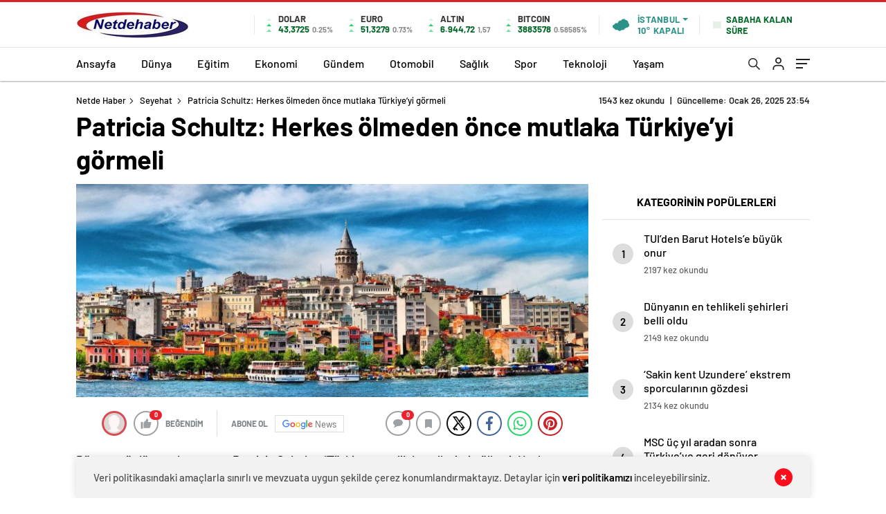

--- FILE ---
content_type: text/html; charset=UTF-8
request_url: http://www.netdehaber.com/patricia-schultz-herkes-olmeden-once-mutlaka-turkiyeyi-gormeli/
body_size: 30973
content:
<!doctype html>
<html lang="tr" itemscope="" itemtype="https://schema.org/Organization">

<head>

    <meta http-equiv="Content-Type" content="text/html; charset=utf-8"/>
    <meta name="viewport" content="width=device-width, initial-scale=1.0, maximum-scale=1.0, user-scalable=no"/>
    <title>Patricia Schultz: Herkes ölmeden önce mutlaka Türkiye&#8217;yi görmeli &#8211; Netde Haber</title>
<meta name='robots' content='max-image-preview:large' />
<link rel='dns-prefetch' href='//cdn.quilljs.com' />
<link rel="alternate" title="oEmbed (JSON)" type="application/json+oembed" href="http://www.netdehaber.com/wp-json/oembed/1.0/embed?url=http%3A%2F%2Fwww.netdehaber.com%2Fpatricia-schultz-herkes-olmeden-once-mutlaka-turkiyeyi-gormeli%2F" />
<link rel="alternate" title="oEmbed (XML)" type="text/xml+oembed" href="http://www.netdehaber.com/wp-json/oembed/1.0/embed?url=http%3A%2F%2Fwww.netdehaber.com%2Fpatricia-schultz-herkes-olmeden-once-mutlaka-turkiyeyi-gormeli%2F&#038;format=xml" />
<style id='wp-img-auto-sizes-contain-inline-css' type='text/css'>
img:is([sizes=auto i],[sizes^="auto," i]){contain-intrinsic-size:3000px 1500px}
/*# sourceURL=wp-img-auto-sizes-contain-inline-css */
</style>
<style id='classic-theme-styles-inline-css' type='text/css'>
/*! This file is auto-generated */
.wp-block-button__link{color:#fff;background-color:#32373c;border-radius:9999px;box-shadow:none;text-decoration:none;padding:calc(.667em + 2px) calc(1.333em + 2px);font-size:1.125em}.wp-block-file__button{background:#32373c;color:#fff;text-decoration:none}
/*# sourceURL=/wp-includes/css/classic-themes.min.css */
</style>
<script type="text/javascript" src="http://www.netdehaber.com/wp-includes/js/jquery/jquery.min.js?ver=3.7.1" id="jquery-core-js"></script>
<script type="text/javascript" src="http://www.netdehaber.com/wp-includes/js/jquery/jquery-migrate.min.js?ver=3.4.1" id="jquery-migrate-js"></script>
<script type="text/javascript" id="jquery-js-after">
/* <![CDATA[ */
var $ = jQuery.noConflict();
//# sourceURL=jquery-js-after
/* ]]> */
</script>
<link rel="https://api.w.org/" href="http://www.netdehaber.com/wp-json/" /><link rel="alternate" title="JSON" type="application/json" href="http://www.netdehaber.com/wp-json/wp/v2/posts/361" /><link rel="EditURI" type="application/rsd+xml" title="RSD" href="http://www.netdehaber.com/xmlrpc.php?rsd" />
<meta name="generator" content="WordPress 6.9" />
<link rel='shortlink' href='http://www.netdehaber.com/?p=361' />
    <meta property="og:title" content="Patricia Schultz: Herkes ölmeden önce mutlaka Türkiye&#8217;yi görmeli" />
                <meta property="og:image" content="http://www.netdehaber.com/wp-content/uploads/2018/03/patricia-schultz-herkes-olmeden-once-mutlaka-turkiyeyi-gormeli.jpg" />
            <link rel="amphtml" href="http://www.netdehaber.com/patricia-schultz-herkes-olmeden-once-mutlaka-turkiyeyi-gormeli/amp">            
         
<div style="visibility:hidden; display:none;">	 
<a href="https://www.turkhacks.com/" title="hack forumu">hack forumu</a> 
 <a href="https://www.betting-union.com/">deneme bonusu veren siteler</a> 		 
</div>		
 		
    <link rel="Shortcut Icon" href="http://www.netdehaber.com/wp-content/uploads/2024/03/netdehaber.jpg" type="image/x-icon">
    <link rel="stylesheet" href="http://www.netdehaber.com/wp-content/themes/haberadam/Css/styles.css?v=1.0"/>
    <link rel="stylesheet" href="http://www.netdehaber.com/wp-content/themes/haberadam/Css/owl.carousel.min.css">
            <link rel="stylesheet" href="http://www.netdehaber.com/wp-content/themes/haberadam/icon/style.css"/>

        <link rel="stylesheet" href="http://www.netdehaber.com/wp-content/themes/haberadam/Css/theme_style.css">
    

    <link rel="preload" href="http://www.netdehaber.com/wp-content/themes/haberadam/fonts/barlow-regular.woff2" as="font"
          crossorigin>
    <link rel="preload" href="http://www.netdehaber.com/wp-content/themes/haberadam/fonts/barlow-medium.woff2" as="font" crossorigin>
    <link rel="preload" href="http://www.netdehaber.com/wp-content/themes/haberadam/fonts/barlow-semibold.woff2" as="font"
          crossorigin>
    <link rel="preload" href="http://www.netdehaber.com/wp-content/themes/haberadam/fonts/barlow-bold.woff2" as="font" crossorigin>
    <link rel="preload" href="http://www.netdehaber.com/wp-content/themes/haberadam/fonts/barlow-regular2.woff2" as="font"
          crossorigin>
    <link rel="preload" href="http://www.netdehaber.com/wp-content/themes/haberadam/fonts/barlow-medium2.woff2" as="font"
          crossorigin>
    <link rel="preload" href="http://www.netdehaber.com/wp-content/themes/haberadam/fonts/barlow-semibold2.woff2" as="font"
          crossorigin>
    <link rel="preload" href="http://www.netdehaber.com/wp-content/themes/haberadam/fonts/barlow-bold2.woff2" as="font" crossorigin>
    <style>
        @font-face {
            font-family: 'Barlow';
            font-style: normal;
            font-weight: 400;
            src: url(http://www.netdehaber.com/wp-content/themes/haberadam/fonts/barlow-regular.woff2) format('woff2');
            unicode-range: U+0000-00FF, U+0131, U+0152-0153, U+02BB-02BC, U+02C6, U+02DA, U+02DC, U+2000-206F, U+2074, U+20AC, U+2122, U+2191, U+2193, U+2212, U+2215, U+FEFF, U+FFFD;
            font-display: swap;
        }

        @font-face {
            font-family: 'Barlow';
            font-style: normal;
            font-weight: 500;
            src: url(http://www.netdehaber.com/wp-content/themes/haberadam/fonts/barlow-medium.woff2) format('woff2');
            unicode-range: U+0000-00FF, U+0131, U+0152-0153, U+02BB-02BC, U+02C6, U+02DA, U+02DC, U+2000-206F, U+2074, U+20AC, U+2122, U+2191, U+2193, U+2212, U+2215, U+FEFF, U+FFFD;
            font-display: swap;
        }

        @font-face {
            font-family: 'Barlow';
            font-style: normal;
            font-weight: 600;
            src: url(http://www.netdehaber.com/wp-content/themes/haberadam/fonts/barlow-semibold.woff2) format('woff2');
            unicode-range: U+0000-00FF, U+0131, U+0152-0153, U+02BB-02BC, U+02C6, U+02DA, U+02DC, U+2000-206F, U+2074, U+20AC, U+2122, U+2191, U+2193, U+2212, U+2215, U+FEFF, U+FFFD;
            font-display: swap;
        }

        @font-face {
            font-family: 'Barlow';
            font-style: normal;
            font-weight: 700;
            src: url(http://www.netdehaber.com/wp-content/themes/haberadam/fonts/barlow-bold.woff2) format('woff2');
            unicode-range: U+0000-00FF, U+0131, U+0152-0153, U+02BB-02BC, U+02C6, U+02DA, U+02DC, U+2000-206F, U+2074, U+20AC, U+2122, U+2191, U+2193, U+2212, U+2215, U+FEFF, U+FFFD;
            font-display: swap;
        }

        @font-face {
            font-family: 'Barlow';
            font-style: normal;
            font-weight: 400;
            src: url(http://www.netdehaber.com/wp-content/themes/haberadam/fonts/barlow-regular2.woff2) format('woff2');
            unicode-range: U+0100-024F, U+0259, U+1E00-1EFF, U+2020, U+20A0-20AB, U+20AD-20CF, U+2113, U+2C60-2C7F, U+A720-A7FF;
            font-display: swap;
        }

        @font-face {
            font-family: 'Barlow';
            font-style: normal;
            font-weight: 500;
            src: url(http://www.netdehaber.com/wp-content/themes/haberadam/fonts/barlow-medium2.woff2) format('woff2');
            unicode-range: U+0100-024F, U+0259, U+1E00-1EFF, U+2020, U+20A0-20AB, U+20AD-20CF, U+2113, U+2C60-2C7F, U+A720-A7FF;
            font-display: swap;
        }

        @font-face {
            font-family: 'Barlow';
            font-style: normal;
            font-weight: 600;
            src: url(http://www.netdehaber.com/wp-content/themes/haberadam/fonts/barlow-semibold2.woff2) format('woff2');
            unicode-range: U+0100-024F, U+0259, U+1E00-1EFF, U+2020, U+20A0-20AB, U+20AD-20CF, U+2113, U+2C60-2C7F, U+A720-A7FF;
            font-display: swap;
        }

        @font-face {
            font-family: 'Barlow';
            font-style: normal;
            font-weight: 700;
            src: url(http://www.netdehaber.com/wp-content/themes/haberadam/fonts/barlow-bold2.woff2) format('woff2');
            unicode-range: U+0100-024F, U+0259, U+1E00-1EFF, U+2020, U+20A0-20AB, U+20AD-20CF, U+2113, U+2C60-2C7F, U+A720-A7FF;
            font-display: swap;
        }
    </style>

        <style>
    body{
        background-color: #e5e5e5;
    }
    .scdovizin button, .scdovizintab > div.active{
        background-color: #db2027;
    }
    .scdovizintab > div.active{
        border-color: #db2027;
    }
    .scdovizin-inputs.scifull span{
        border-color: #db202725;
    }
    #header-shape-gradient {
        --color-stop: #db2027;
        --color-bot: #db2027;
    }
    #zuck-modal-content .story-viewer .slides .item>.media{width: 700px;}
    #zuck-modal-content .strydesc{color: }
    .newsBox2 > i{background: #db2027;opacity: 0.7;}
    .ayarlarkaydet.ayarkheader:hover {background-color:#db2027;}
    .iletisim svg.titledot rect {fill:#db2027;}
    .videoNewsBox ul li a strong:hover{color: #db2027}
    .pageWrapper .pageMainWrap .contentWrap .pageNav ul li.active a:before, header{background: #db2027}
    .pageWrapper .pageMainWrap .contentWrap .wideArea .contactForm .submit{background: #db2027}
    .tag{background: #db2027}
    .newsBox:hover>strong{color:#db2027}
    .newsBox>strong:hover{color:#db2027}
    .authorBox ul li a strong,#owl-wleft-slider3 .owl-nav button:hover{color:#db2027}
    .options-icons.iconcom:hover .icon-border {
      background-color: #db2027;
      border-color: #db2027;
    }
    @media only screen and (max-width: 480px) {
        .header-bottom {
            background: #db2027;
        }
    }

    .desk-menu-top ul li:first-child, .desk-menu-bottom-left li a:before, .desk-menu-bottom-right ul li a,
    .desk-menu-bottom-right ul li a span
    {color: #c9c9c990}
    .desk-menu-bottom-left li a i{ background-color: #c9c9c990 }
    .desk-menu-bottom-left li a, .desk-menu-bottom-right ul li a, .desk-menu-bottom-right ul li a span { border-color: #c9c9c990; }
    .desk-menu-bottom-right ul li a span svg path { fill: #c9c9c990; }

    .left .more a{background-color: #db2027}

    #home > .bottom > .left .twoLineNews > div > div > div > div > div > div a strong:hover{color: #db2027}
    .videoNewsBox ul li a span i{background: #db2027}
    .pageWrapper .pageMainWrap .contentWrap .wideArea .contactForm .submit{background: #db2027}
    .pageWrapper .pageMainWrap .contentWrap .pageNav ul li.active a:before{background: #db2027}
    .pageWrapper .pageMainWrap .contentWrap .pageNav ul li > a:before{background: #db2027}
    .header2.withHeader3 .hd-top, .hmfix .header2.withHeader3 .hd-bot.on, .hmfix .header-bottom.on, .wleft-slider-left li.active a figure, .hd-bot,
    .hd-bot, .header2.withHeader3 .hd-top, .hmfix .header2.withHeader3 .hd-bot.on, .yol-in-bottom ul li a span
    { border-color: #db2027; }
    header .menu-item-has-children ul.sub-menu{ background-color: #222222 }
    .desk-menu{ background-color:#2a2929 }
    .bvgl-title{border-color: #db2027 }
    div#owl-wleft-slider3 .owl-dots button:hover:after, div#owl-wleft-slider3 .owl-dots button.active:after,
    .main-manset .owl-dots button.active, .main-manset .owl-nav .owl-prev:hover, .main-manset .owl-nav .owl-next:hover,
    .tab-up-in .owl-dots button.active, .header-bottom-left:before, .header-bottom-left #logo,
    .header-bottom-left nav ul li a:after, .hd-bot-left #logo, .hd-bot-left .mobile-logo, a.mobile-logo, .gazete-detay-left ul li a:before
    {
        background-color: #db2027;
    }

    .yr-in a p:hover,.hd-bot-right nav ul li a:hover{ color:#db2027 }

    #owl-wleft-slider2 .owl-dots button.active,div#owl-wleft-slider .owl-dots button.active, div#owl-wleft-slider3 .owl-dots button.active,
    .tab-up-in .owl-dots button.active, .main-manset #owl-main-manset .owl-dot.active{
        background-color: #db2027 !important;
    }
    .yol-in-bottom ul li a span{ border-color: #db2027 !important; }

    #home.container .newsBox>strong span:hover, #home.container .newsBox>strong:hover span, .flmc .news-four-2 .news-four-in span:hover,
    .kat-grid-right-five a:hover strong, #home.container .newsBox>strong:hover span, .fively-left a:hover h5, .news-four-in a.news-four-link:hover .news-four-in-title span,
    .yol-in-bottom ul li a:hover span, .footer-links-left ul li a:hover, .gazete-detay-left ul li a:hover span, .gazete-detay-left ul li a.active span,
    .gazete-dr-gun li a:hover, .gazeteler-top h1 b
    {
        color: #db2027 !important;
    }

    .hm-top .select-vakit{ background-color: #db2027 }

    .mobile-menu h3{ color: #db2027 }

        footer .logo-pattern{background-color: #db2027}
    
    
    @media screen and (max-width:568px) {
        #home > .bottom .left .sixNewsSymmetry > div {
            width: 100%;
            flex: 100%;
            max-width: 100%;
            padding-left: 5px;
            padding-right: 5px !important;
        }
    }

        .ows-in h3, #owl-wleft-slider2 .ows-in h3, #owl-wleft-slider3 .ows-in h3, .main-manset-title h3,.tab-up-title h3{text-transform: unset;}
        .ows-in h3::first-line{color:#e5d520}
            .container .newsBox>strong:hover span{ color: #db2027 }
    .mid-va span:first-child{background-color: transparent}
    .weat-d-tag a:hover{background-color: #db2027 !important;border-color: #db2027 !important;}
</style>

    <script>
        var ajaxurl = "http://www.netdehaber.com/wp-admin/admin-ajax.php";
    </script>
<style id='global-styles-inline-css' type='text/css'>
:root{--wp--preset--aspect-ratio--square: 1;--wp--preset--aspect-ratio--4-3: 4/3;--wp--preset--aspect-ratio--3-4: 3/4;--wp--preset--aspect-ratio--3-2: 3/2;--wp--preset--aspect-ratio--2-3: 2/3;--wp--preset--aspect-ratio--16-9: 16/9;--wp--preset--aspect-ratio--9-16: 9/16;--wp--preset--color--black: #000000;--wp--preset--color--cyan-bluish-gray: #abb8c3;--wp--preset--color--white: #ffffff;--wp--preset--color--pale-pink: #f78da7;--wp--preset--color--vivid-red: #cf2e2e;--wp--preset--color--luminous-vivid-orange: #ff6900;--wp--preset--color--luminous-vivid-amber: #fcb900;--wp--preset--color--light-green-cyan: #7bdcb5;--wp--preset--color--vivid-green-cyan: #00d084;--wp--preset--color--pale-cyan-blue: #8ed1fc;--wp--preset--color--vivid-cyan-blue: #0693e3;--wp--preset--color--vivid-purple: #9b51e0;--wp--preset--gradient--vivid-cyan-blue-to-vivid-purple: linear-gradient(135deg,rgb(6,147,227) 0%,rgb(155,81,224) 100%);--wp--preset--gradient--light-green-cyan-to-vivid-green-cyan: linear-gradient(135deg,rgb(122,220,180) 0%,rgb(0,208,130) 100%);--wp--preset--gradient--luminous-vivid-amber-to-luminous-vivid-orange: linear-gradient(135deg,rgb(252,185,0) 0%,rgb(255,105,0) 100%);--wp--preset--gradient--luminous-vivid-orange-to-vivid-red: linear-gradient(135deg,rgb(255,105,0) 0%,rgb(207,46,46) 100%);--wp--preset--gradient--very-light-gray-to-cyan-bluish-gray: linear-gradient(135deg,rgb(238,238,238) 0%,rgb(169,184,195) 100%);--wp--preset--gradient--cool-to-warm-spectrum: linear-gradient(135deg,rgb(74,234,220) 0%,rgb(151,120,209) 20%,rgb(207,42,186) 40%,rgb(238,44,130) 60%,rgb(251,105,98) 80%,rgb(254,248,76) 100%);--wp--preset--gradient--blush-light-purple: linear-gradient(135deg,rgb(255,206,236) 0%,rgb(152,150,240) 100%);--wp--preset--gradient--blush-bordeaux: linear-gradient(135deg,rgb(254,205,165) 0%,rgb(254,45,45) 50%,rgb(107,0,62) 100%);--wp--preset--gradient--luminous-dusk: linear-gradient(135deg,rgb(255,203,112) 0%,rgb(199,81,192) 50%,rgb(65,88,208) 100%);--wp--preset--gradient--pale-ocean: linear-gradient(135deg,rgb(255,245,203) 0%,rgb(182,227,212) 50%,rgb(51,167,181) 100%);--wp--preset--gradient--electric-grass: linear-gradient(135deg,rgb(202,248,128) 0%,rgb(113,206,126) 100%);--wp--preset--gradient--midnight: linear-gradient(135deg,rgb(2,3,129) 0%,rgb(40,116,252) 100%);--wp--preset--font-size--small: 13px;--wp--preset--font-size--medium: 20px;--wp--preset--font-size--large: 36px;--wp--preset--font-size--x-large: 42px;--wp--preset--spacing--20: 0.44rem;--wp--preset--spacing--30: 0.67rem;--wp--preset--spacing--40: 1rem;--wp--preset--spacing--50: 1.5rem;--wp--preset--spacing--60: 2.25rem;--wp--preset--spacing--70: 3.38rem;--wp--preset--spacing--80: 5.06rem;--wp--preset--shadow--natural: 6px 6px 9px rgba(0, 0, 0, 0.2);--wp--preset--shadow--deep: 12px 12px 50px rgba(0, 0, 0, 0.4);--wp--preset--shadow--sharp: 6px 6px 0px rgba(0, 0, 0, 0.2);--wp--preset--shadow--outlined: 6px 6px 0px -3px rgb(255, 255, 255), 6px 6px rgb(0, 0, 0);--wp--preset--shadow--crisp: 6px 6px 0px rgb(0, 0, 0);}:where(.is-layout-flex){gap: 0.5em;}:where(.is-layout-grid){gap: 0.5em;}body .is-layout-flex{display: flex;}.is-layout-flex{flex-wrap: wrap;align-items: center;}.is-layout-flex > :is(*, div){margin: 0;}body .is-layout-grid{display: grid;}.is-layout-grid > :is(*, div){margin: 0;}:where(.wp-block-columns.is-layout-flex){gap: 2em;}:where(.wp-block-columns.is-layout-grid){gap: 2em;}:where(.wp-block-post-template.is-layout-flex){gap: 1.25em;}:where(.wp-block-post-template.is-layout-grid){gap: 1.25em;}.has-black-color{color: var(--wp--preset--color--black) !important;}.has-cyan-bluish-gray-color{color: var(--wp--preset--color--cyan-bluish-gray) !important;}.has-white-color{color: var(--wp--preset--color--white) !important;}.has-pale-pink-color{color: var(--wp--preset--color--pale-pink) !important;}.has-vivid-red-color{color: var(--wp--preset--color--vivid-red) !important;}.has-luminous-vivid-orange-color{color: var(--wp--preset--color--luminous-vivid-orange) !important;}.has-luminous-vivid-amber-color{color: var(--wp--preset--color--luminous-vivid-amber) !important;}.has-light-green-cyan-color{color: var(--wp--preset--color--light-green-cyan) !important;}.has-vivid-green-cyan-color{color: var(--wp--preset--color--vivid-green-cyan) !important;}.has-pale-cyan-blue-color{color: var(--wp--preset--color--pale-cyan-blue) !important;}.has-vivid-cyan-blue-color{color: var(--wp--preset--color--vivid-cyan-blue) !important;}.has-vivid-purple-color{color: var(--wp--preset--color--vivid-purple) !important;}.has-black-background-color{background-color: var(--wp--preset--color--black) !important;}.has-cyan-bluish-gray-background-color{background-color: var(--wp--preset--color--cyan-bluish-gray) !important;}.has-white-background-color{background-color: var(--wp--preset--color--white) !important;}.has-pale-pink-background-color{background-color: var(--wp--preset--color--pale-pink) !important;}.has-vivid-red-background-color{background-color: var(--wp--preset--color--vivid-red) !important;}.has-luminous-vivid-orange-background-color{background-color: var(--wp--preset--color--luminous-vivid-orange) !important;}.has-luminous-vivid-amber-background-color{background-color: var(--wp--preset--color--luminous-vivid-amber) !important;}.has-light-green-cyan-background-color{background-color: var(--wp--preset--color--light-green-cyan) !important;}.has-vivid-green-cyan-background-color{background-color: var(--wp--preset--color--vivid-green-cyan) !important;}.has-pale-cyan-blue-background-color{background-color: var(--wp--preset--color--pale-cyan-blue) !important;}.has-vivid-cyan-blue-background-color{background-color: var(--wp--preset--color--vivid-cyan-blue) !important;}.has-vivid-purple-background-color{background-color: var(--wp--preset--color--vivid-purple) !important;}.has-black-border-color{border-color: var(--wp--preset--color--black) !important;}.has-cyan-bluish-gray-border-color{border-color: var(--wp--preset--color--cyan-bluish-gray) !important;}.has-white-border-color{border-color: var(--wp--preset--color--white) !important;}.has-pale-pink-border-color{border-color: var(--wp--preset--color--pale-pink) !important;}.has-vivid-red-border-color{border-color: var(--wp--preset--color--vivid-red) !important;}.has-luminous-vivid-orange-border-color{border-color: var(--wp--preset--color--luminous-vivid-orange) !important;}.has-luminous-vivid-amber-border-color{border-color: var(--wp--preset--color--luminous-vivid-amber) !important;}.has-light-green-cyan-border-color{border-color: var(--wp--preset--color--light-green-cyan) !important;}.has-vivid-green-cyan-border-color{border-color: var(--wp--preset--color--vivid-green-cyan) !important;}.has-pale-cyan-blue-border-color{border-color: var(--wp--preset--color--pale-cyan-blue) !important;}.has-vivid-cyan-blue-border-color{border-color: var(--wp--preset--color--vivid-cyan-blue) !important;}.has-vivid-purple-border-color{border-color: var(--wp--preset--color--vivid-purple) !important;}.has-vivid-cyan-blue-to-vivid-purple-gradient-background{background: var(--wp--preset--gradient--vivid-cyan-blue-to-vivid-purple) !important;}.has-light-green-cyan-to-vivid-green-cyan-gradient-background{background: var(--wp--preset--gradient--light-green-cyan-to-vivid-green-cyan) !important;}.has-luminous-vivid-amber-to-luminous-vivid-orange-gradient-background{background: var(--wp--preset--gradient--luminous-vivid-amber-to-luminous-vivid-orange) !important;}.has-luminous-vivid-orange-to-vivid-red-gradient-background{background: var(--wp--preset--gradient--luminous-vivid-orange-to-vivid-red) !important;}.has-very-light-gray-to-cyan-bluish-gray-gradient-background{background: var(--wp--preset--gradient--very-light-gray-to-cyan-bluish-gray) !important;}.has-cool-to-warm-spectrum-gradient-background{background: var(--wp--preset--gradient--cool-to-warm-spectrum) !important;}.has-blush-light-purple-gradient-background{background: var(--wp--preset--gradient--blush-light-purple) !important;}.has-blush-bordeaux-gradient-background{background: var(--wp--preset--gradient--blush-bordeaux) !important;}.has-luminous-dusk-gradient-background{background: var(--wp--preset--gradient--luminous-dusk) !important;}.has-pale-ocean-gradient-background{background: var(--wp--preset--gradient--pale-ocean) !important;}.has-electric-grass-gradient-background{background: var(--wp--preset--gradient--electric-grass) !important;}.has-midnight-gradient-background{background: var(--wp--preset--gradient--midnight) !important;}.has-small-font-size{font-size: var(--wp--preset--font-size--small) !important;}.has-medium-font-size{font-size: var(--wp--preset--font-size--medium) !important;}.has-large-font-size{font-size: var(--wp--preset--font-size--large) !important;}.has-x-large-font-size{font-size: var(--wp--preset--font-size--x-large) !important;}
/*# sourceURL=global-styles-inline-css */
</style>
</head>

<body class=" hmfix  bgWhite mm-wrapper">
<style media="screen">
    header .logo-pattern {
        display: none;
    }
</style>
<div class="header2after">

</div>
<header class="header2 withHeader3">
    <div class="hd-top">
        <div class="container">
            <div class="hd-top-in">
                <div class="logo-pattern">
</div>

<a href="http://www.netdehaber.com/" id="logo" class="desktop-logo"><img src="http://www.netdehaber.com/wp-content/uploads/2024/03/netdehaber.jpg" class="logo-lzy" alt="Netde Haber" /></a>
<a href="http://www.netdehaber.com/" class="mobile-logo"><img src="http://www.netdehaber.com/wp-content/uploads/2024/03/netdehaber.jpg" class="logo-lzy"  alt="Netde Haber" /></a>


                <div class="hd-top-left">
                                        <div class="htl-i">
                        <div class="htl-i-left up">
                            <span></span>
                            <span></span>
                            <span></span>
                        </div>

                        <div class="htl-i-right">
                            <span>DOLAR</span>
                            <b class="up">43,3725<u> 0.25%</u></b>
                        </div>
                    </div>

                    
                    <div class="htl-i">
                        <div class="htl-i-left up">
                            <span></span>
                            <span></span>
                            <span></span>
                        </div>
                        <div class="htl-i-right">
                            <span>EURO</span>
                            <b class="up">51,3279<u> 0.73%</u></b>
                        </div>
                    </div>

                    


                    
                    <div class="htl-i">
                        <div class="htl-i-left up">
                            <span></span>
                            <span></span>
                            <span></span>
                        </div>
                        <div class="htl-i-right">
                            <span>ALTIN</span>
                            <b class="up">6.944,72<u>1,57</u></b>
                        </div>
                    </div>

                    
                                        <div class="htl-i htlison">
                        <div class="htl-i-left up">
                            <span></span>
                            <span></span>
                            <span></span>
                        </div>
                        <div class="htl-i-right">
                            <span>BITCOIN</span>
                            <b class="up">3883578<u>0.58585%</u></b>
                        </div>
                    </div>
                    <div class="header-top-right">
                        <div class="wheat">
                            <div class="weatherStatus">
                                <i class="kapali"></i>
                                <div class="hwwi-flex">
                                    <div class="hwwi-top">
                                        <span>İstanbul</span>
                                    </div>
                                    <div class="hwwi-bottom">
                                        <span>10°</span>
                                        <p>KAPALI</p>
                                    </div>
                                </div>
                            </div>

                            <div class="wheatall" style="visibility: hidden;opacity: 0;transform: translateY(18px);">
                                <div class="selectli-place">
                                    <input type="text" name="" value="" placeholder="Şehir Ara">
                                    <img src="http://www.netdehaber.com/wp-content/themes/haberadam/img/icons/search.png" alt="s" class="des-g">
                                </div>
                                <ul>
                                                                            <li data-city="adana" onclick="getWeather(1)">Adana</li>
                                                                            <li data-city="ad脹yaman" onclick="getWeather(2)">Adıyaman</li>
                                                                            <li data-city="afyonkarahisar" onclick="getWeather(3)">Afyonkarahisar</li>
                                                                            <li data-city="aﾄ殲ﾄｱ" onclick="getWeather(4)">Ağrı</li>
                                                                            <li data-city="amasya" onclick="getWeather(5)">Amasya</li>
                                                                            <li data-city="ankara" onclick="getWeather(6)">Ankara</li>
                                                                            <li data-city="antalya" onclick="getWeather(7)">Antalya</li>
                                                                            <li data-city="artvin" onclick="getWeather(8)">Artvin</li>
                                                                            <li data-city="ayd脹n" onclick="getWeather(9)">Aydın</li>
                                                                            <li data-city="bal脹kesir" onclick="getWeather(10)">Balıkesir</li>
                                                                            <li data-city="bilecik" onclick="getWeather(11)">Bilecik</li>
                                                                            <li data-city="bingol" onclick="getWeather(12)">Bingöl</li>
                                                                            <li data-city="bitlis" onclick="getWeather(13)">Bitlis</li>
                                                                            <li data-city="bolu" onclick="getWeather(14)">Bolu</li>
                                                                            <li data-city="burdur" onclick="getWeather(15)">Burdur</li>
                                                                            <li data-city="bursa" onclick="getWeather(16)">Bursa</li>
                                                                            <li data-city="canakkale" onclick="getWeather(17)">Çanakkale</li>
                                                                            <li data-city="ﾃ-nkﾄｱrﾄｱ" onclick="getWeather(18)">Çankırı</li>
                                                                            <li data-city="corum" onclick="getWeather(19)">Çorum</li>
                                                                            <li data-city="denizli" onclick="getWeather(20)">Denizli</li>
                                                                            <li data-city="diyarbak脹r" onclick="getWeather(21)">Diyarbakır</li>
                                                                            <li data-city="edirne" onclick="getWeather(22)">Edirne</li>
                                                                            <li data-city="elazd-dџ" onclick="getWeather(23)">Elazığ</li>
                                                                            <li data-city="erzincan" onclick="getWeather(24)">Erzincan</li>
                                                                            <li data-city="erzurum" onclick="getWeather(25)">Erzurum</li>
                                                                            <li data-city="eskiﾅ歹hir" onclick="getWeather(26)">Eskişehir</li>
                                                                            <li data-city="gaziantep" onclick="getWeather(27)">Gaziantep</li>
                                                                            <li data-city="giresun" onclick="getWeather(28)">Giresun</li>
                                                                            <li data-city="ggјmgјeџhane" onclick="getWeather(29)">Gümüşhane</li>
                                                                            <li data-city="hakkari" onclick="getWeather(30)">Hakkâri</li>
                                                                            <li data-city="hatay" onclick="getWeather(31)">Hatay</li>
                                                                            <li data-city="isparta" onclick="getWeather(32)">Isparta</li>
                                                                            <li data-city="mersin" onclick="getWeather(33)">Mersin</li>
                                                                            <li data-city="聴stanbul" onclick="getWeather(34)">İstanbul</li>
                                                                            <li data-city="聴zmir" onclick="getWeather(35)">İzmir</li>
                                                                            <li data-city="態獲" onclick="getWeather(36)">Kars</li>
                                                                            <li data-city="kastamonu" onclick="getWeather(37)">Kastamonu</li>
                                                                            <li data-city="kayseri" onclick="getWeather(38)">Kayseri</li>
                                                                            <li data-city="k脹rklareli" onclick="getWeather(39)">Kırklareli</li>
                                                                            <li data-city="kﾄｱrﾅ歹hir" onclick="getWeather(40)">Kırşehir</li>
                                                                            <li data-city="kocaeli" onclick="getWeather(41)">Kocaeli</li>
                                                                            <li data-city="konya" onclick="getWeather(42)">Konya</li>
                                                                            <li data-city="kutahya" onclick="getWeather(43)">Kütahya</li>
                                                                            <li data-city="malatya" onclick="getWeather(44)">Malatya</li>
                                                                            <li data-city="manisa" onclick="getWeather(45)">Manisa</li>
                                                                            <li data-city="kahramanmaraeџ" onclick="getWeather(46)">Kahramanmaraş</li>
                                                                            <li data-city="mardin" onclick="getWeather(47)">Mardin</li>
                                                                            <li data-city="mudџla" onclick="getWeather(48)">Muğla</li>
                                                                            <li data-city="mueџ" onclick="getWeather(49)">Muş</li>
                                                                            <li data-city="nevﾅ歹hir" onclick="getWeather(50)">Nevşehir</li>
                                                                            <li data-city="niﾄ歸e" onclick="getWeather(51)">Niğde</li>
                                                                            <li data-city="ordu" onclick="getWeather(52)">Ordu</li>
                                                                            <li data-city="rize" onclick="getWeather(53)">Rize</li>
                                                                            <li data-city="sakarya" onclick="getWeather(54)">Sakarya</li>
                                                                            <li data-city="samsun" onclick="getWeather(55)">Samsun</li>
                                                                            <li data-city="siirt" onclick="getWeather(56)">Siirt</li>
                                                                            <li data-city="sinop" onclick="getWeather(57)">Sinop</li>
                                                                            <li data-city="sivas" onclick="getWeather(58)">Sivas</li>
                                                                            <li data-city="tekirdadџ" onclick="getWeather(59)">Tekirdağ</li>
                                                                            <li data-city="tokat" onclick="getWeather(60)">Tokat</li>
                                                                            <li data-city="trabzon" onclick="getWeather(61)">Trabzon</li>
                                                                            <li data-city="tunceli" onclick="getWeather(62)">Tunceli</li>
                                                                            <li data-city="艦anl谋urfa" onclick="getWeather(63)">Şanlıurfa</li>
                                                                            <li data-city="ueџak" onclick="getWeather(64)">Uşak</li>
                                                                            <li data-city="van" onclick="getWeather(65)">Van</li>
                                                                            <li data-city="yozgat" onclick="getWeather(66)">Yozgat</li>
                                                                            <li data-city="zonguldak" onclick="getWeather(67)">Zonguldak</li>
                                                                            <li data-city="aksaray" onclick="getWeather(68)">Aksaray</li>
                                                                            <li data-city="bayburt" onclick="getWeather(69)">Bayburt</li>
                                                                            <li data-city="karaman" onclick="getWeather(70)">Karaman</li>
                                                                            <li data-city="k脹r脹kkale" onclick="getWeather(71)">Kırıkkale</li>
                                                                            <li data-city="batman" onclick="getWeather(72)">Batman</li>
                                                                            <li data-city="艦谋rnak" onclick="getWeather(73)">Şırnak</li>
                                                                            <li data-city="bart脹n" onclick="getWeather(74)">Bartın</li>
                                                                            <li data-city="ardahan" onclick="getWeather(75)">Ardahan</li>
                                                                            <li data-city="iﾄ歸ﾄｱr" onclick="getWeather(76)">Iğdır</li>
                                                                            <li data-city="yalova" onclick="getWeather(77)">Yalova</li>
                                                                            <li data-city="karabuk" onclick="getWeather(78)">Karabük</li>
                                                                            <li data-city="kilis" onclick="getWeather(79)">Kilis</li>
                                                                            <li data-city="osmaniye" onclick="getWeather(80)">Osmaniye</li>
                                                                            <li data-city="duzce" onclick="getWeather(81)">Düzce</li>
                                                                    </ul>
                            </div>
                        </div>
                        <div class="header2-vakit">
    <span></span>
    <p>SABAHA KALAN SÜRE</p>
</div>
                    </div>
                </div>
                <div class="hd-top-right">
                    <div class="header-bottom-right-options">
                        
<ul>

    <li class="hdr-s "><a href="javascript:;">
      <svg id="asd" class="des-g" data-name="Layer 1" xmlns="https://www.w3.org/2000/svg" width="17" height="19" viewBox="0 0 23.08 23.2"><path d="M15.39,15.39l7,7.11ZM1,9.09a8.09,8.09,0,1,1,8.09,8.08A8.09,8.09,0,0,1,1,9.09Z" transform="translate(0 0)" style="fill:none;stroke:#222;stroke-linecap:round;stroke-width:2px"></path></svg>
            <!--<img src="http://www.netdehaber.com/wp-content/themes/haberadam/img/icons/searchw.png" alt="s" class="mb-g">-->

            <svg id="asd" class="mobileg-g" data-name="Layer 1" xmlns="https://www.w3.org/2000/svg" width="17" height="19" viewBox="0 0 23.08 23.2"><path d="M15.39,15.39l7,7.11ZM1,9.09a8.09,8.09,0,1,1,8.09,8.08A8.09,8.09,0,0,1,1,9.09Z" transform="translate(0 0)" style="fill:none;stroke:#fff;stroke-linecap:round;stroke-width:2px"></path></svg>
        </a>
        <div class="header-search-form" style="visibility: hidden;opacity: 0;transform: translateY(10px);">
            <div class="container">
                <div class="hsf-in">
                    <form class="" action="http://www.netdehaber.com/" method="get">
                        <input type="text" name="s" placeholder="Ne aramak istersiniz?">
                          <div class="s-close">
                            <svg width="12" height="12" version="1.1" id="Capa_1" xmlns="https://www.w3.org/2000/svg" xmlns:xlink="https://www.w3.org/1999/xlink" x="0px" y="0px"
                               viewBox="0 0 47.971 47.971" style="enable-background:new 0 0 47.971 47.971;" xml:space="preserve">
                            <g>
                              <path d="M28.228,23.986L47.092,5.122c1.172-1.171,1.172-3.071,0-4.242c-1.172-1.172-3.07-1.172-4.242,0L23.986,19.744L5.121,0.88
                                c-1.172-1.172-3.07-1.172-4.242,0c-1.172,1.171-1.172,3.071,0,4.242l18.865,18.864L0.879,42.85c-1.172,1.171-1.172,3.071,0,4.242
                                C1.465,47.677,2.233,47.97,3,47.97s1.535-0.293,2.121-0.879l18.865-18.864L42.85,47.091c0.586,0.586,1.354,0.879,2.121,0.879
                                s1.535-0.293,2.121-0.879c1.172-1.171,1.172-3.071,0-4.242L28.228,23.986z" fill="#222"/>
                            </g>
                            <g>
                            </g>
                            <g>
                            </g>
                            <g>
                            </g>
                            <g>
                            </g>
                            <g>
                            </g>
                            <g>
                            </g>
                            <g>
                            </g>
                            <g>
                            </g>
                            <g>
                            </g>
                            <g>
                            </g>
                            <g>
                            </g>
                            <g>
                            </g>
                            <g>
                            </g>
                            <g>
                            </g>
                            <g>
                            </g>
                            </svg>

                          </div>
                    </form>
                </div>
            </div>
        </div>
    </li>
    <li >
                        <a href="http://www.netdehaber.com/">
                    <svg xmlns="https://www.w3.org/2000/svg" class="des-g" width="17" height="18" viewBox="0 0 18 20"><path d="M1683,42V40a4,4,0,0,0-4-4h-6a4,4,0,0,0-4,4v2h-2V40a6,6,0,0,1,6-6h6a6,6,0,0,1,6,6v2Zm-12-15a5,5,0,1,1,5,5A5,5,0,0,1,1671,27Zm2,0a3,3,0,1,0,3-3A3,3,0,0,0,1673,27Z" transform="translate(-1667 -22)" fill="#222"/></svg>
                                        <svg xmlns="https://www.w3.org/2000/svg" class="mobileg-g" width="17" height="18" viewBox="0 0 18 20"><path d="M1683,42V40a4,4,0,0,0-4-4h-6a4,4,0,0,0-4,4v2h-2V40a6,6,0,0,1,6-6h6a6,6,0,0,1,6,6v2Zm-12-15a5,5,0,1,1,5,5A5,5,0,0,1,1671,27Zm2,0a3,3,0,1,0,3-3A3,3,0,0,0,1673,27Z" transform="translate(-1667 -22)" fill="#fff"/></svg>
            </a></li>
    <li >
        <div class="hamburger m-toggle">
            <div class="hamburger-in">
                <span></span>
                <span></span>
                <span></span>
            </div>
        </div>
    </li>
</ul>
                    </div>
                </div>
            </div>
        </div>
    </div>
    <div class="hd-bot">
        <div class="container">
            <div class="hd-bot-flex">
                <div class="hd-bot-right">
                    <nav>
                        <ul id="menu-ust-menu" class="menu"><li id="menu-item-6688" class="menu-item menu-item-type-custom menu-item-object-custom menu-item-home menu-item-6688"><a href="https://www.netdehaber.com/">Ansayfa</a></li>
<li id="menu-item-6678" class="menu-item menu-item-type-taxonomy menu-item-object-category menu-item-6678"><a href="http://www.netdehaber.com/category/dunya/">Dünya</a></li>
<li id="menu-item-6679" class="menu-item menu-item-type-taxonomy menu-item-object-category menu-item-6679"><a href="http://www.netdehaber.com/category/egitim/">Eğitim</a></li>
<li id="menu-item-6680" class="menu-item menu-item-type-taxonomy menu-item-object-category menu-item-6680"><a href="http://www.netdehaber.com/category/ekonomi/">Ekonomi</a></li>
<li id="menu-item-6681" class="menu-item menu-item-type-taxonomy menu-item-object-category menu-item-6681"><a href="http://www.netdehaber.com/category/gundem/">Gündem</a></li>
<li id="menu-item-6682" class="menu-item menu-item-type-taxonomy menu-item-object-category menu-item-6682"><a href="http://www.netdehaber.com/category/otomobil/">Otomobil</a></li>
<li id="menu-item-6683" class="menu-item menu-item-type-taxonomy menu-item-object-category menu-item-6683"><a href="http://www.netdehaber.com/category/saglik/">Sağlık</a></li>
<li id="menu-item-6684" class="menu-item menu-item-type-taxonomy menu-item-object-category menu-item-6684"><a href="http://www.netdehaber.com/category/spor/">Spor</a></li>
<li id="menu-item-6685" class="menu-item menu-item-type-taxonomy menu-item-object-category menu-item-6685"><a href="http://www.netdehaber.com/category/teknoloji/">Teknoloji</a></li>
<li id="menu-item-6686" class="menu-item menu-item-type-taxonomy menu-item-object-category menu-item-6686"><a href="http://www.netdehaber.com/category/yasam/">Yaşam</a></li>
</ul>                    </nav>
                </div>
                <div class="hd-top-right">
                    <div class="header-bottom-right-options">
                        
<ul>

    <li class="hdr-s "><a href="javascript:;">
      <svg id="asd" class="des-g" data-name="Layer 1" xmlns="https://www.w3.org/2000/svg" width="17" height="19" viewBox="0 0 23.08 23.2"><path d="M15.39,15.39l7,7.11ZM1,9.09a8.09,8.09,0,1,1,8.09,8.08A8.09,8.09,0,0,1,1,9.09Z" transform="translate(0 0)" style="fill:none;stroke:#222;stroke-linecap:round;stroke-width:2px"></path></svg>
            <!--<img src="http://www.netdehaber.com/wp-content/themes/haberadam/img/icons/searchw.png" alt="s" class="mb-g">-->

            <svg id="asd" class="mobileg-g" data-name="Layer 1" xmlns="https://www.w3.org/2000/svg" width="17" height="19" viewBox="0 0 23.08 23.2"><path d="M15.39,15.39l7,7.11ZM1,9.09a8.09,8.09,0,1,1,8.09,8.08A8.09,8.09,0,0,1,1,9.09Z" transform="translate(0 0)" style="fill:none;stroke:#fff;stroke-linecap:round;stroke-width:2px"></path></svg>
        </a>
        <div class="header-search-form" style="visibility: hidden;opacity: 0;transform: translateY(10px);">
            <div class="container">
                <div class="hsf-in">
                    <form class="" action="http://www.netdehaber.com/" method="get">
                        <input type="text" name="s" placeholder="Ne aramak istersiniz?">
                          <div class="s-close">
                            <svg width="12" height="12" version="1.1" id="Capa_1" xmlns="https://www.w3.org/2000/svg" xmlns:xlink="https://www.w3.org/1999/xlink" x="0px" y="0px"
                               viewBox="0 0 47.971 47.971" style="enable-background:new 0 0 47.971 47.971;" xml:space="preserve">
                            <g>
                              <path d="M28.228,23.986L47.092,5.122c1.172-1.171,1.172-3.071,0-4.242c-1.172-1.172-3.07-1.172-4.242,0L23.986,19.744L5.121,0.88
                                c-1.172-1.172-3.07-1.172-4.242,0c-1.172,1.171-1.172,3.071,0,4.242l18.865,18.864L0.879,42.85c-1.172,1.171-1.172,3.071,0,4.242
                                C1.465,47.677,2.233,47.97,3,47.97s1.535-0.293,2.121-0.879l18.865-18.864L42.85,47.091c0.586,0.586,1.354,0.879,2.121,0.879
                                s1.535-0.293,2.121-0.879c1.172-1.171,1.172-3.071,0-4.242L28.228,23.986z" fill="#222"/>
                            </g>
                            <g>
                            </g>
                            <g>
                            </g>
                            <g>
                            </g>
                            <g>
                            </g>
                            <g>
                            </g>
                            <g>
                            </g>
                            <g>
                            </g>
                            <g>
                            </g>
                            <g>
                            </g>
                            <g>
                            </g>
                            <g>
                            </g>
                            <g>
                            </g>
                            <g>
                            </g>
                            <g>
                            </g>
                            <g>
                            </g>
                            </svg>

                          </div>
                    </form>
                </div>
            </div>
        </div>
    </li>
    <li >
                        <a href="http://www.netdehaber.com/">
                    <svg xmlns="https://www.w3.org/2000/svg" class="des-g" width="17" height="18" viewBox="0 0 18 20"><path d="M1683,42V40a4,4,0,0,0-4-4h-6a4,4,0,0,0-4,4v2h-2V40a6,6,0,0,1,6-6h6a6,6,0,0,1,6,6v2Zm-12-15a5,5,0,1,1,5,5A5,5,0,0,1,1671,27Zm2,0a3,3,0,1,0,3-3A3,3,0,0,0,1673,27Z" transform="translate(-1667 -22)" fill="#222"/></svg>
                                        <svg xmlns="https://www.w3.org/2000/svg" class="mobileg-g" width="17" height="18" viewBox="0 0 18 20"><path d="M1683,42V40a4,4,0,0,0-4-4h-6a4,4,0,0,0-4,4v2h-2V40a6,6,0,0,1,6-6h6a6,6,0,0,1,6,6v2Zm-12-15a5,5,0,1,1,5,5A5,5,0,0,1,1671,27Zm2,0a3,3,0,1,0,3-3A3,3,0,0,0,1673,27Z" transform="translate(-1667 -22)" fill="#fff"/></svg>
            </a></li>
    <li >
        <div class="hamburger m-toggle">
            <div class="hamburger-in">
                <span></span>
                <span></span>
                <span></span>
            </div>
        </div>
    </li>
</ul>
                    </div>
                </div>
            </div>
        </div>
    </div>
    <div class="mobileSearch">
        <div class="mobileSearch-close">
            <div class="mss-close">
                <svg width="12" height="12" version="1.1" id="Capa_1" xmlns="https://www.w3.org/2000/svg" xmlns:xlink="https://www.w3.org/1999/xlink" x="0px" y="0px" viewBox="0 0 47.971 47.971" style="enable-background:new 0 0 47.971 47.971;" xml:space="preserve">
                    <g>
                        <path d="M28.228,23.986L47.092,5.122c1.172-1.171,1.172-3.071,0-4.242c-1.172-1.172-3.07-1.172-4.242,0L23.986,19.744L5.121,0.88
                                c-1.172-1.172-3.07-1.172-4.242,0c-1.172,1.171-1.172,3.071,0,4.242l18.865,18.864L0.879,42.85c-1.172,1.171-1.172,3.071,0,4.242
                                C1.465,47.677,2.233,47.97,3,47.97s1.535-0.293,2.121-0.879l18.865-18.864L42.85,47.091c0.586,0.586,1.354,0.879,2.121,0.879
                                s1.535-0.293,2.121-0.879c1.172-1.171,1.172-3.071,0-4.242L28.228,23.986z" fill="#222"></path>
                    </g>
                    <g></g>
                    <g></g>
                    <g></g>
                    <g></g>
                    <g></g>
                    <g></g>
                    <g></g>
                    <g></g>
                    <g></g>
                    <g></g>
                    <g></g>
                    <g></g>
                    <g></g>
                    <g></g>
                    <g></g>
                </svg>

            </div>
        </div>
        <div class="mobileSearch-top">
            <form method="get" action="http://www.netdehaber.com/">
                <div class="mobileSearch-flex">
                    <button type="submit">
                        <svg id="asdf" data-name="Layer 1" xmlns="https://www.w3.org/2000/svg" width="17" height="19" viewBox="0 0 23.08 23.2">
                            <path d="M15.39,15.39l7,7.11ZM1,9.09a8.09,8.09,0,1,1,8.09,8.08A8.09,8.09,0,0,1,1,9.09Z" transform="translate(0 0)" style="fill:none;stroke:#fff;stroke-linecap:round;stroke-width:2px"></path>
                        </svg>
                    </button>
                    <input type="text" name="s" placeholder="Hızlı Ara" required="">
                </div>
            </form>
        </div>
        <div class="mobileSearch-bottom">
            <ul>
                                    <li>
                        <a href="http://www.netdehaber.com/tag/zonguldak/"><svg version="1.1" id="Capa_1" width="12px" height="12px" xmlns="https://www.w3.org/2000/svg" xmlns:xlink="http://www.w3.org/1999/xlink" x="0px" y="0px" viewBox="0 0 512 512" style="enable-background:new 0 0 512 512;" xml:space="preserve">
                                <g>
                                    <g>
                                        <path d="M506.134,241.843c-0.006-0.006-0.011-0.013-0.018-0.019l-104.504-104c-7.829-7.791-20.492-7.762-28.285,0.068
                    c-7.792,7.829-7.762,20.492,0.067,28.284L443.558,236H20c-11.046,0-20,8.954-20,20c0,11.046,8.954,20,20,20h423.557
                    l-70.162,69.824c-7.829,7.792-7.859,20.455-0.067,28.284c7.793,7.831,20.457,7.858,28.285,0.068l104.504-104
                    c0.006-0.006,0.011-0.013,0.018-0.019C513.968,262.339,513.943,249.635,506.134,241.843z" />
                                    </g>
                                </g>
                                <g></g>
                                <g></g>
                                <g></g>
                                <g></g>
                                <g></g>
                                <g></g>
                                <g></g>
                                <g></g>
                                <g></g>
                                <g></g>
                                <g></g>
                                <g></g>
                                <g></g>
                                <g></g>
                                <g></g>
                            </svg>
                            zonguldak</a>
                    </li>
                                    <li>
                        <a href="http://www.netdehaber.com/tag/zirvesi/"><svg version="1.1" id="Capa_1" width="12px" height="12px" xmlns="https://www.w3.org/2000/svg" xmlns:xlink="http://www.w3.org/1999/xlink" x="0px" y="0px" viewBox="0 0 512 512" style="enable-background:new 0 0 512 512;" xml:space="preserve">
                                <g>
                                    <g>
                                        <path d="M506.134,241.843c-0.006-0.006-0.011-0.013-0.018-0.019l-104.504-104c-7.829-7.791-20.492-7.762-28.285,0.068
                    c-7.792,7.829-7.762,20.492,0.067,28.284L443.558,236H20c-11.046,0-20,8.954-20,20c0,11.046,8.954,20,20,20h423.557
                    l-70.162,69.824c-7.829,7.792-7.859,20.455-0.067,28.284c7.793,7.831,20.457,7.858,28.285,0.068l104.504-104
                    c0.006-0.006,0.011-0.013,0.018-0.019C513.968,262.339,513.943,249.635,506.134,241.843z" />
                                    </g>
                                </g>
                                <g></g>
                                <g></g>
                                <g></g>
                                <g></g>
                                <g></g>
                                <g></g>
                                <g></g>
                                <g></g>
                                <g></g>
                                <g></g>
                                <g></g>
                                <g></g>
                                <g></g>
                                <g></g>
                                <g></g>
                            </svg>
                            zirvesi</a>
                    </li>
                                    <li>
                        <a href="http://www.netdehaber.com/tag/ziraat-turkiye-kupasi-4-tur-maclari/"><svg version="1.1" id="Capa_1" width="12px" height="12px" xmlns="https://www.w3.org/2000/svg" xmlns:xlink="http://www.w3.org/1999/xlink" x="0px" y="0px" viewBox="0 0 512 512" style="enable-background:new 0 0 512 512;" xml:space="preserve">
                                <g>
                                    <g>
                                        <path d="M506.134,241.843c-0.006-0.006-0.011-0.013-0.018-0.019l-104.504-104c-7.829-7.791-20.492-7.762-28.285,0.068
                    c-7.792,7.829-7.762,20.492,0.067,28.284L443.558,236H20c-11.046,0-20,8.954-20,20c0,11.046,8.954,20,20,20h423.557
                    l-70.162,69.824c-7.829,7.792-7.859,20.455-0.067,28.284c7.793,7.831,20.457,7.858,28.285,0.068l104.504-104
                    c0.006-0.006,0.011-0.013,0.018-0.019C513.968,262.339,513.943,249.635,506.134,241.843z" />
                                    </g>
                                </g>
                                <g></g>
                                <g></g>
                                <g></g>
                                <g></g>
                                <g></g>
                                <g></g>
                                <g></g>
                                <g></g>
                                <g></g>
                                <g></g>
                                <g></g>
                                <g></g>
                                <g></g>
                                <g></g>
                                <g></g>
                            </svg>
                            ziraat türkiye kupası 4 tur maçları</a>
                    </li>
                                    <li>
                        <a href="http://www.netdehaber.com/tag/ziraat-turkiye-kupasi/"><svg version="1.1" id="Capa_1" width="12px" height="12px" xmlns="https://www.w3.org/2000/svg" xmlns:xlink="http://www.w3.org/1999/xlink" x="0px" y="0px" viewBox="0 0 512 512" style="enable-background:new 0 0 512 512;" xml:space="preserve">
                                <g>
                                    <g>
                                        <path d="M506.134,241.843c-0.006-0.006-0.011-0.013-0.018-0.019l-104.504-104c-7.829-7.791-20.492-7.762-28.285,0.068
                    c-7.792,7.829-7.762,20.492,0.067,28.284L443.558,236H20c-11.046,0-20,8.954-20,20c0,11.046,8.954,20,20,20h423.557
                    l-70.162,69.824c-7.829,7.792-7.859,20.455-0.067,28.284c7.793,7.831,20.457,7.858,28.285,0.068l104.504-104
                    c0.006-0.006,0.011-0.013,0.018-0.019C513.968,262.339,513.943,249.635,506.134,241.843z" />
                                    </g>
                                </g>
                                <g></g>
                                <g></g>
                                <g></g>
                                <g></g>
                                <g></g>
                                <g></g>
                                <g></g>
                                <g></g>
                                <g></g>
                                <g></g>
                                <g></g>
                                <g></g>
                                <g></g>
                                <g></g>
                                <g></g>
                            </svg>
                            ziraat türkiye kupası</a>
                    </li>
                                    <li>
                        <a href="http://www.netdehaber.com/tag/zincir/"><svg version="1.1" id="Capa_1" width="12px" height="12px" xmlns="https://www.w3.org/2000/svg" xmlns:xlink="http://www.w3.org/1999/xlink" x="0px" y="0px" viewBox="0 0 512 512" style="enable-background:new 0 0 512 512;" xml:space="preserve">
                                <g>
                                    <g>
                                        <path d="M506.134,241.843c-0.006-0.006-0.011-0.013-0.018-0.019l-104.504-104c-7.829-7.791-20.492-7.762-28.285,0.068
                    c-7.792,7.829-7.762,20.492,0.067,28.284L443.558,236H20c-11.046,0-20,8.954-20,20c0,11.046,8.954,20,20,20h423.557
                    l-70.162,69.824c-7.829,7.792-7.859,20.455-0.067,28.284c7.793,7.831,20.457,7.858,28.285,0.068l104.504-104
                    c0.006-0.006,0.011-0.013,0.018-0.019C513.968,262.339,513.943,249.635,506.134,241.843z" />
                                    </g>
                                </g>
                                <g></g>
                                <g></g>
                                <g></g>
                                <g></g>
                                <g></g>
                                <g></g>
                                <g></g>
                                <g></g>
                                <g></g>
                                <g></g>
                                <g></g>
                                <g></g>
                                <g></g>
                                <g></g>
                                <g></g>
                            </svg>
                            zincir</a>
                    </li>
                                    <li>
                        <a href="http://www.netdehaber.com/tag/zika-virusu/"><svg version="1.1" id="Capa_1" width="12px" height="12px" xmlns="https://www.w3.org/2000/svg" xmlns:xlink="http://www.w3.org/1999/xlink" x="0px" y="0px" viewBox="0 0 512 512" style="enable-background:new 0 0 512 512;" xml:space="preserve">
                                <g>
                                    <g>
                                        <path d="M506.134,241.843c-0.006-0.006-0.011-0.013-0.018-0.019l-104.504-104c-7.829-7.791-20.492-7.762-28.285,0.068
                    c-7.792,7.829-7.762,20.492,0.067,28.284L443.558,236H20c-11.046,0-20,8.954-20,20c0,11.046,8.954,20,20,20h423.557
                    l-70.162,69.824c-7.829,7.792-7.859,20.455-0.067,28.284c7.793,7.831,20.457,7.858,28.285,0.068l104.504-104
                    c0.006-0.006,0.011-0.013,0.018-0.019C513.968,262.339,513.943,249.635,506.134,241.843z" />
                                    </g>
                                </g>
                                <g></g>
                                <g></g>
                                <g></g>
                                <g></g>
                                <g></g>
                                <g></g>
                                <g></g>
                                <g></g>
                                <g></g>
                                <g></g>
                                <g></g>
                                <g></g>
                                <g></g>
                                <g></g>
                                <g></g>
                            </svg>
                            zika-virusu</a>
                    </li>
                                    <li>
                        <a href="http://www.netdehaber.com/tag/zeytin-dali-harekati/"><svg version="1.1" id="Capa_1" width="12px" height="12px" xmlns="https://www.w3.org/2000/svg" xmlns:xlink="http://www.w3.org/1999/xlink" x="0px" y="0px" viewBox="0 0 512 512" style="enable-background:new 0 0 512 512;" xml:space="preserve">
                                <g>
                                    <g>
                                        <path d="M506.134,241.843c-0.006-0.006-0.011-0.013-0.018-0.019l-104.504-104c-7.829-7.791-20.492-7.762-28.285,0.068
                    c-7.792,7.829-7.762,20.492,0.067,28.284L443.558,236H20c-11.046,0-20,8.954-20,20c0,11.046,8.954,20,20,20h423.557
                    l-70.162,69.824c-7.829,7.792-7.859,20.455-0.067,28.284c7.793,7.831,20.457,7.858,28.285,0.068l104.504-104
                    c0.006-0.006,0.011-0.013,0.018-0.019C513.968,262.339,513.943,249.635,506.134,241.843z" />
                                    </g>
                                </g>
                                <g></g>
                                <g></g>
                                <g></g>
                                <g></g>
                                <g></g>
                                <g></g>
                                <g></g>
                                <g></g>
                                <g></g>
                                <g></g>
                                <g></g>
                                <g></g>
                                <g></g>
                                <g></g>
                                <g></g>
                            </svg>
                            zeytin dalı harekatı</a>
                    </li>
                                    <li>
                        <a href="http://www.netdehaber.com/tag/zeytin-dali/"><svg version="1.1" id="Capa_1" width="12px" height="12px" xmlns="https://www.w3.org/2000/svg" xmlns:xlink="http://www.w3.org/1999/xlink" x="0px" y="0px" viewBox="0 0 512 512" style="enable-background:new 0 0 512 512;" xml:space="preserve">
                                <g>
                                    <g>
                                        <path d="M506.134,241.843c-0.006-0.006-0.011-0.013-0.018-0.019l-104.504-104c-7.829-7.791-20.492-7.762-28.285,0.068
                    c-7.792,7.829-7.762,20.492,0.067,28.284L443.558,236H20c-11.046,0-20,8.954-20,20c0,11.046,8.954,20,20,20h423.557
                    l-70.162,69.824c-7.829,7.792-7.859,20.455-0.067,28.284c7.793,7.831,20.457,7.858,28.285,0.068l104.504-104
                    c0.006-0.006,0.011-0.013,0.018-0.019C513.968,262.339,513.943,249.635,506.134,241.843z" />
                                    </g>
                                </g>
                                <g></g>
                                <g></g>
                                <g></g>
                                <g></g>
                                <g></g>
                                <g></g>
                                <g></g>
                                <g></g>
                                <g></g>
                                <g></g>
                                <g></g>
                                <g></g>
                                <g></g>
                                <g></g>
                                <g></g>
                            </svg>
                            zeytin dalı</a>
                    </li>
                                    <li>
                        <a href="http://www.netdehaber.com/tag/zeytin/"><svg version="1.1" id="Capa_1" width="12px" height="12px" xmlns="https://www.w3.org/2000/svg" xmlns:xlink="http://www.w3.org/1999/xlink" x="0px" y="0px" viewBox="0 0 512 512" style="enable-background:new 0 0 512 512;" xml:space="preserve">
                                <g>
                                    <g>
                                        <path d="M506.134,241.843c-0.006-0.006-0.011-0.013-0.018-0.019l-104.504-104c-7.829-7.791-20.492-7.762-28.285,0.068
                    c-7.792,7.829-7.762,20.492,0.067,28.284L443.558,236H20c-11.046,0-20,8.954-20,20c0,11.046,8.954,20,20,20h423.557
                    l-70.162,69.824c-7.829,7.792-7.859,20.455-0.067,28.284c7.793,7.831,20.457,7.858,28.285,0.068l104.504-104
                    c0.006-0.006,0.011-0.013,0.018-0.019C513.968,262.339,513.943,249.635,506.134,241.843z" />
                                    </g>
                                </g>
                                <g></g>
                                <g></g>
                                <g></g>
                                <g></g>
                                <g></g>
                                <g></g>
                                <g></g>
                                <g></g>
                                <g></g>
                                <g></g>
                                <g></g>
                                <g></g>
                                <g></g>
                                <g></g>
                                <g></g>
                            </svg>
                            zeytin</a>
                    </li>
                                    <li>
                        <a href="http://www.netdehaber.com/tag/zenpoliklinik-sac-ekimi/"><svg version="1.1" id="Capa_1" width="12px" height="12px" xmlns="https://www.w3.org/2000/svg" xmlns:xlink="http://www.w3.org/1999/xlink" x="0px" y="0px" viewBox="0 0 512 512" style="enable-background:new 0 0 512 512;" xml:space="preserve">
                                <g>
                                    <g>
                                        <path d="M506.134,241.843c-0.006-0.006-0.011-0.013-0.018-0.019l-104.504-104c-7.829-7.791-20.492-7.762-28.285,0.068
                    c-7.792,7.829-7.762,20.492,0.067,28.284L443.558,236H20c-11.046,0-20,8.954-20,20c0,11.046,8.954,20,20,20h423.557
                    l-70.162,69.824c-7.829,7.792-7.859,20.455-0.067,28.284c7.793,7.831,20.457,7.858,28.285,0.068l104.504-104
                    c0.006-0.006,0.011-0.013,0.018-0.019C513.968,262.339,513.943,249.635,506.134,241.843z" />
                                    </g>
                                </g>
                                <g></g>
                                <g></g>
                                <g></g>
                                <g></g>
                                <g></g>
                                <g></g>
                                <g></g>
                                <g></g>
                                <g></g>
                                <g></g>
                                <g></g>
                                <g></g>
                                <g></g>
                                <g></g>
                                <g></g>
                            </svg>
                            ZenPoliklinik Saç Ekimi</a>
                    </li>
                            </ul>
        </div>
    </div>
</header>

<div class="mobile-menu" style="transform: translate(-100%);visibility: hidden;">


    <div class="mobile-menu-header">
      <svg xmlns="https://www.w3.org/2000/svg" width="18" height="14" viewBox="0 0 14.001 10">
                                <path d="M1731,4269h10.637l-2.643,2.751,1.2,1.25,3.6-3.75h0l1.2-1.25-4.806-5-1.2,1.249,2.643,2.751H1731Z" transform="translate(-1731 -4263)" fill="#5c5c5c"></path>
                            </svg>
      <span>Mobil Menü</span>
    </div>
    <div class="mmh-bottom">
        <ul id="menu-ust-menu-1" class="menu"><li class="menu-item menu-item-type-custom menu-item-object-custom menu-item-home menu-item-6688"><a href="https://www.netdehaber.com/">Ansayfa</a></li>
<li class="menu-item menu-item-type-taxonomy menu-item-object-category menu-item-6678"><a href="http://www.netdehaber.com/category/dunya/">Dünya</a></li>
<li class="menu-item menu-item-type-taxonomy menu-item-object-category menu-item-6679"><a href="http://www.netdehaber.com/category/egitim/">Eğitim</a></li>
<li class="menu-item menu-item-type-taxonomy menu-item-object-category menu-item-6680"><a href="http://www.netdehaber.com/category/ekonomi/">Ekonomi</a></li>
<li class="menu-item menu-item-type-taxonomy menu-item-object-category menu-item-6681"><a href="http://www.netdehaber.com/category/gundem/">Gündem</a></li>
<li class="menu-item menu-item-type-taxonomy menu-item-object-category menu-item-6682"><a href="http://www.netdehaber.com/category/otomobil/">Otomobil</a></li>
<li class="menu-item menu-item-type-taxonomy menu-item-object-category menu-item-6683"><a href="http://www.netdehaber.com/category/saglik/">Sağlık</a></li>
<li class="menu-item menu-item-type-taxonomy menu-item-object-category menu-item-6684"><a href="http://www.netdehaber.com/category/spor/">Spor</a></li>
<li class="menu-item menu-item-type-taxonomy menu-item-object-category menu-item-6685"><a href="http://www.netdehaber.com/category/teknoloji/">Teknoloji</a></li>
<li class="menu-item menu-item-type-taxonomy menu-item-object-category menu-item-6686"><a href="http://www.netdehaber.com/category/yasam/">Yaşam</a></li>
</ul>      <h3>Üst Menü</h3>
        <ul id="menu-ust-menu-2" class="menu"><li class="menu-item menu-item-type-custom menu-item-object-custom menu-item-home menu-item-6688"><a href="https://www.netdehaber.com/">Ansayfa</a></li>
<li class="menu-item menu-item-type-taxonomy menu-item-object-category menu-item-6678"><a href="http://www.netdehaber.com/category/dunya/">Dünya</a></li>
<li class="menu-item menu-item-type-taxonomy menu-item-object-category menu-item-6679"><a href="http://www.netdehaber.com/category/egitim/">Eğitim</a></li>
<li class="menu-item menu-item-type-taxonomy menu-item-object-category menu-item-6680"><a href="http://www.netdehaber.com/category/ekonomi/">Ekonomi</a></li>
<li class="menu-item menu-item-type-taxonomy menu-item-object-category menu-item-6681"><a href="http://www.netdehaber.com/category/gundem/">Gündem</a></li>
<li class="menu-item menu-item-type-taxonomy menu-item-object-category menu-item-6682"><a href="http://www.netdehaber.com/category/otomobil/">Otomobil</a></li>
<li class="menu-item menu-item-type-taxonomy menu-item-object-category menu-item-6683"><a href="http://www.netdehaber.com/category/saglik/">Sağlık</a></li>
<li class="menu-item menu-item-type-taxonomy menu-item-object-category menu-item-6684"><a href="http://www.netdehaber.com/category/spor/">Spor</a></li>
<li class="menu-item menu-item-type-taxonomy menu-item-object-category menu-item-6685"><a href="http://www.netdehaber.com/category/teknoloji/">Teknoloji</a></li>
<li class="menu-item menu-item-type-taxonomy menu-item-object-category menu-item-6686"><a href="http://www.netdehaber.com/category/yasam/">Yaşam</a></li>
</ul>      <h3>Üst Menü</h3>
        <ul id="menu-ust-menu-3" class="menu"><li class="menu-item menu-item-type-custom menu-item-object-custom menu-item-home menu-item-6688"><a href="https://www.netdehaber.com/">Ansayfa</a></li>
<li class="menu-item menu-item-type-taxonomy menu-item-object-category menu-item-6678"><a href="http://www.netdehaber.com/category/dunya/">Dünya</a></li>
<li class="menu-item menu-item-type-taxonomy menu-item-object-category menu-item-6679"><a href="http://www.netdehaber.com/category/egitim/">Eğitim</a></li>
<li class="menu-item menu-item-type-taxonomy menu-item-object-category menu-item-6680"><a href="http://www.netdehaber.com/category/ekonomi/">Ekonomi</a></li>
<li class="menu-item menu-item-type-taxonomy menu-item-object-category menu-item-6681"><a href="http://www.netdehaber.com/category/gundem/">Gündem</a></li>
<li class="menu-item menu-item-type-taxonomy menu-item-object-category menu-item-6682"><a href="http://www.netdehaber.com/category/otomobil/">Otomobil</a></li>
<li class="menu-item menu-item-type-taxonomy menu-item-object-category menu-item-6683"><a href="http://www.netdehaber.com/category/saglik/">Sağlık</a></li>
<li class="menu-item menu-item-type-taxonomy menu-item-object-category menu-item-6684"><a href="http://www.netdehaber.com/category/spor/">Spor</a></li>
<li class="menu-item menu-item-type-taxonomy menu-item-object-category menu-item-6685"><a href="http://www.netdehaber.com/category/teknoloji/">Teknoloji</a></li>
<li class="menu-item menu-item-type-taxonomy menu-item-object-category menu-item-6686"><a href="http://www.netdehaber.com/category/yasam/">Yaşam</a></li>
</ul>
                    <div class="desk-menu-bottom-left">
              <ul>
                <li><a href="#mf" class="facebook"><i></i> </a> </li>
                <li><a href="#mt" class="twitter"><i></i> </a> </li>
                <li><a href="#mi" class="instagram"><i></i> </a> </li>
              </ul>
            </div>
            </div>
</div>

<div class="overlay"></div>
<div class="desk-menu">
    <div class="container">

        <div class="desk-menu-top">
            <ul>
                <li ></li>
                <div class="menu"></div>
            </ul>

            <ul>
                <li ></li>
                <div class="menu"></div>
            </ul>

            <ul>
                <li ></li>
                <div class="menu"></div>
            </ul>

            <ul>
                <li ></li>
                <div class="menu"></div>
            </ul>

            <ul>
                <li ></li>
                <div class="menu"></div>
            </ul>

            <ul>
                <li ></li>
                <div class="menu"></div>
            </ul>

            <ul>
                <li ></li>
                <div class="menu"></div>
            </ul>
        </div>
                <div class="desk-menu-bottom">
            <div class="desk-menu-bottom-left">
                <ul>
                    <li><a href="#f" class="facebook"><i></i> </a> </li>
                    <li><a href="#t" class="twitter"><i></i> </a> </li>
                    <li><a href="#i" class="instagram"><i></i> </a> </li>
                </ul>
            </div>
            <div class="desk-menu-bottom-right">
                <ul>
                    <li><a href="https://temadam.com/haberadam/foto-galeri/" class="galeriler">Galeriler <span><svg xmlns="https://www.w3.org/2000/svg" width="18" height="20" viewBox="0 0 30.001 30"><path d="M864,868a6,6,0,0,1-6-6V847a6,6,0,0,1,6-6c0-2.786,1.9-3.007,4.474-3.007.488,0,1,.007,1.526.007h6c.527,0,1.039-.007,1.526-.007,2.574,0,4.474.221,4.474,3.007a6,6,0,0,1,6,6v15a6,6,0,0,1-6,6Zm-3-21v15a3,3,0,0,0,3,3h18a3,3,0,0,0,3-3V847a3,3,0,0,0-3-3h-3v-2.946a12.86,12.86,0,0,0-1.473-.061l-.71,0-.816,0h-6l-.817,0-.709,0a12.891,12.891,0,0,0-1.474.061v2.946h-3A3,3,0,0,0,861,847Zm6,9a6,6,0,1,1,6,6A6,6,0,0,1,867,856Zm3,0a3,3,0,1,0,3-3A3,3,0,0,0,870,856Zm9-7.5a1.5,1.5,0,1,1,1.5,1.5A1.5,1.5,0,0,1,879,848.5Z" transform="translate(-858 -838)" fill="#9DA1A4"></path></svg></span> </a> </li>
                    <li><a href="https://temadam.com/haberadam/video-galeri/" class="videolar">Videolar <span><svg xmlns="https://www.w3.org/2000/svg" xmlns:xlink="https://www.w3.org/1999/xlink" width="15" height="20" version="1.1" id="Layer_1" x="0px" y="0px" viewBox="0 0 494.148 494.148" style="enable-background:new 0 0 494.148 494.148;">
<g>
	<g>
		<path fill="#9DA1A4" d="M405.284,201.188L130.804,13.28C118.128,4.596,105.356,0,94.74,0C74.216,0,61.52,16.472,61.52,44.044v406.124    c0,27.54,12.68,43.98,33.156,43.98c10.632,0,23.2-4.6,35.904-13.308l274.608-187.904c17.66-12.104,27.44-28.392,27.44-45.884    C432.632,229.572,422.964,213.288,405.284,201.188z"></path>
	</g>
</g>
<g>
</g>
<g>
</g>
<g>
</g>
<g>
</g>
<g>
</g>
<g>
</g>
<g>
</g>
<g>
</g>
<g>
</g>
<g>
</g>
<g>
</g>
<g>
</g>
<g>
</g>
<g>
</g>
<g>
</g>
</svg></span> </a> </li>
                    <li>
                      <a href="https://temadam.com/haberadam/canli-borsa/" class="canliborsa">Canlı Borsa <span><svg xmlns="https://www.w3.org/2000/svg" xmlns:xlink="https://www.w3.org/1999/xlink" xmlns:svgjs="https://svgjs.com/svgjs" version="1.1" width="18" height="18" x="0" y="0" viewBox="0 0 512 512" style="enable-background:new 0 0 512 512" xml:space="preserve" class="">
                      <g><g xmlns="https://www.w3.org/2000/svg"><path d="m512 482h-30v-302h-91v302h-30v-182h-90v182h-30v-242h-90v242h-30v-152h-91v152h-30v30h512z" fill="#9da1a4" data-original="#000000" style="" class=""/><path d="m512 120v-120h-121v30h69.789l-144.789 143.789-120-120-191.605 190.606 21.21 21.21 170.395-169.394 120 120 166-165v68.789z" fill="#9da1a4" data-original="#000000" style="" class=""/>
                    </g></g></svg></span> </a> </li>
                </ul>
            </div>
        </div>
            </div>
</div>



<style>
    .popularNewsBox {
        padding-top: 10px !important;
    }

    .sc-fively-1 {
        margin: 10px 0;
    }

    .mobileSearch-flex input {

        padding-top: 10px;
    }

    .inner-wrapper-sticky {
        padding: 0 !important;
    }

    body {
        padding-right: 0 !important;
    }

    .inner-wrapper-sticky > div {
        flex: 0 0 100%;
        max-width: 100%;
        padding: 20px 10px 0;
    }

    .inner-wrapper-sticky > div:first-child {
        padding-top: 12px;
    }

    .bestReadBox > div ul li a img {
        left: 0;
    }

    .bestReadBox > div ul li a {
        padding-left: 138px;
        padding-right: 10px;
    }

    .bestReadBox > div > div:last-child {
        padding: 16px 20px 12px 20px !important;
    }

    .ads {
        margin-bottom: 0 !important;
        position: relative;
    }

    #cis-load-img {
        width: 75px !important;
        display: block;
        margin: 15px auto;
    }

    @media only screen and (max-width: 1024px) {
        .ads {
            margin-top: 10px !important;
            margin-bottom: 10px !important;
        }

        #newsRead .haberSingle .top {
            width: 100%;
        }

        .haberSingle:after {
            width: 100% !important;
            margin-bottom: 10px;
        }

        #newsRead .bottom .left .detail .relatedContent a strong {
            width: 100% !important;
        }

        #newsRead .bottom .left .sixNews .row > div {
            padding: 0 6px 6px 6px !important;
        }

        #newsRead .bottom .left .sixNews .row:nth-child(2n) {
            padding-right: 6px !important;
            padding-left: 6px !important;
        }

        .detail img {
            height: inherit !important;
        }

        .size-full {
            max-height: unset !important;
        }

        }

        @media screen and (max-width: 782px) {
        #newsRead .top h1 {
            font-size: 26px;
            line-height: 32px;
        }

        .alt-cat {
            display: none;
        }

        .ads {
            margin-top: 10px !important;
            margin-bottom: 10px !important;
        }

    }

</style>


<div id="newsRead" class="container  lcont">
    
            <div class="lholder container">


                        </div>

    <div class="des-g" style="margin-top:20px;">
            </div>
    
        
        <div class="haberSingle">
                            <a href="http://www.netdehaber.com/tarihi-ve-dogal-guzelligin-bulustugu-mekan-obruk-hani/" rel="prev" title="Tarihi ve doğal güzelliğin buluştuğu mekan: &#8216;Obruk Hanı&#8217;"
                   image="http://www.netdehaber.com/wp-content/uploads/2018/03/tarihi-ve-dogal-guzelligin-bulustugu-mekan-obruk-hani.jpg"></a>
            
            <div class="top">

                <div class="sticky-bread" style="">
                    <div class="container sticky-container">
                        <div class="flex-between">
                            <div class="sb-left">
                                <a href="http://www.netdehaber.com">
                                    <svg xmlns="http://www.w3.org/2000/svg" width="15.001" height="10"
                                         viewBox="0 0 14.001 10">
                                        <path d="M737,165H726.364l2.643,2.751-1.2,1.249-3.6-3.75h0L723,164l4.806-5,1.2,1.25L726.364,163H737Z"
                                              transform="translate(-722.999 -158.999)" fill="#DB2027"/>
                                    </svg>
                                </a>
                                <a href="http://www.netdehaber.com">Anasayfa</a> <b>/</b>

                                <a
                                    href="http://www.netdehaber.com/category/seyehat/">Seyehat</a>
                                    <b>/</b>                                <span><a href="http://www.netdehaber.com/patricia-schultz-herkes-olmeden-once-mutlaka-turkiyeyi-gormeli/">Patricia Schultz: Herkes ölmeden önce mutlaka Türkiye&#8217;yi görmeli</a></span>
                            </div>
                            <div class="header-bottom-right-options">
                                
<ul>

    <li class="hdr-s "><a href="javascript:;">
      <svg id="asd" class="des-g" data-name="Layer 1" xmlns="https://www.w3.org/2000/svg" width="17" height="19" viewBox="0 0 23.08 23.2"><path d="M15.39,15.39l7,7.11ZM1,9.09a8.09,8.09,0,1,1,8.09,8.08A8.09,8.09,0,0,1,1,9.09Z" transform="translate(0 0)" style="fill:none;stroke:#222;stroke-linecap:round;stroke-width:2px"></path></svg>
            <!--<img src="http://www.netdehaber.com/wp-content/themes/haberadam/img/icons/searchw.png" alt="s" class="mb-g">-->

            <svg id="asd" class="mobileg-g" data-name="Layer 1" xmlns="https://www.w3.org/2000/svg" width="17" height="19" viewBox="0 0 23.08 23.2"><path d="M15.39,15.39l7,7.11ZM1,9.09a8.09,8.09,0,1,1,8.09,8.08A8.09,8.09,0,0,1,1,9.09Z" transform="translate(0 0)" style="fill:none;stroke:#fff;stroke-linecap:round;stroke-width:2px"></path></svg>
        </a>
        <div class="header-search-form" style="visibility: hidden;opacity: 0;transform: translateY(10px);">
            <div class="container">
                <div class="hsf-in">
                    <form class="" action="http://www.netdehaber.com/" method="get">
                        <input type="text" name="s" placeholder="Ne aramak istersiniz?">
                          <div class="s-close">
                            <svg width="12" height="12" version="1.1" id="Capa_1" xmlns="https://www.w3.org/2000/svg" xmlns:xlink="https://www.w3.org/1999/xlink" x="0px" y="0px"
                               viewBox="0 0 47.971 47.971" style="enable-background:new 0 0 47.971 47.971;" xml:space="preserve">
                            <g>
                              <path d="M28.228,23.986L47.092,5.122c1.172-1.171,1.172-3.071,0-4.242c-1.172-1.172-3.07-1.172-4.242,0L23.986,19.744L5.121,0.88
                                c-1.172-1.172-3.07-1.172-4.242,0c-1.172,1.171-1.172,3.071,0,4.242l18.865,18.864L0.879,42.85c-1.172,1.171-1.172,3.071,0,4.242
                                C1.465,47.677,2.233,47.97,3,47.97s1.535-0.293,2.121-0.879l18.865-18.864L42.85,47.091c0.586,0.586,1.354,0.879,2.121,0.879
                                s1.535-0.293,2.121-0.879c1.172-1.171,1.172-3.071,0-4.242L28.228,23.986z" fill="#222"/>
                            </g>
                            <g>
                            </g>
                            <g>
                            </g>
                            <g>
                            </g>
                            <g>
                            </g>
                            <g>
                            </g>
                            <g>
                            </g>
                            <g>
                            </g>
                            <g>
                            </g>
                            <g>
                            </g>
                            <g>
                            </g>
                            <g>
                            </g>
                            <g>
                            </g>
                            <g>
                            </g>
                            <g>
                            </g>
                            <g>
                            </g>
                            </svg>

                          </div>
                    </form>
                </div>
            </div>
        </div>
    </li>
    <li >
                        <a href="http://www.netdehaber.com/">
                    <svg xmlns="https://www.w3.org/2000/svg" class="des-g" width="17" height="18" viewBox="0 0 18 20"><path d="M1683,42V40a4,4,0,0,0-4-4h-6a4,4,0,0,0-4,4v2h-2V40a6,6,0,0,1,6-6h6a6,6,0,0,1,6,6v2Zm-12-15a5,5,0,1,1,5,5A5,5,0,0,1,1671,27Zm2,0a3,3,0,1,0,3-3A3,3,0,0,0,1673,27Z" transform="translate(-1667 -22)" fill="#222"/></svg>
                                        <svg xmlns="https://www.w3.org/2000/svg" class="mobileg-g" width="17" height="18" viewBox="0 0 18 20"><path d="M1683,42V40a4,4,0,0,0-4-4h-6a4,4,0,0,0-4,4v2h-2V40a6,6,0,0,1,6-6h6a6,6,0,0,1,6,6v2Zm-12-15a5,5,0,1,1,5,5A5,5,0,0,1,1671,27Zm2,0a3,3,0,1,0,3-3A3,3,0,0,0,1673,27Z" transform="translate(-1667 -22)" fill="#fff"/></svg>
            </a></li>
    <li >
        <div class="hamburger m-toggle">
            <div class="hamburger-in">
                <span></span>
                <span></span>
                <span></span>
            </div>
        </div>
    </li>
</ul>
                            </div>
                        </div>
                    </div>
                </div>
                                    <div class="capmobile">
                        <img width="740" height="308" src="http://www.netdehaber.com/wp-content/uploads/2018/03/patricia-schultz-herkes-olmeden-once-mutlaka-turkiyeyi-gormeli.jpg" class="attachment-ta_single size-ta_single wp-post-image" alt="Patricia Schultz: Herkes ölmeden önce mutlaka Türkiye&#8217;yi görmeli" decoding="async" fetchpriority="high" srcset="http://www.netdehaber.com/wp-content/uploads/2018/03/patricia-schultz-herkes-olmeden-once-mutlaka-turkiyeyi-gormeli.jpg 1600w, http://www.netdehaber.com/wp-content/uploads/2018/03/patricia-schultz-herkes-olmeden-once-mutlaka-turkiyeyi-gormeli-300x125.jpg 300w, http://www.netdehaber.com/wp-content/uploads/2018/03/patricia-schultz-herkes-olmeden-once-mutlaka-turkiyeyi-gormeli-768x320.jpg 768w, http://www.netdehaber.com/wp-content/uploads/2018/03/patricia-schultz-herkes-olmeden-once-mutlaka-turkiyeyi-gormeli-1024x427.jpg 1024w" sizes="(max-width: 740px) 100vw, 740px" />                    </div>
                    <div class="sitemapflex">
                        <ul class="siteMap">
                            <li><i class="icon-angle-arrow-right"></i><a
                                        href="http://www.netdehaber.com/">Netde Haber</a></li>
                            <li><i class="icon-angle-arrow-right"></i><a
                                        href="http://www.netdehaber.com/category/seyehat/">Seyehat</a>
                            </li>
                                                        <li><strong>Patricia Schultz: Herkes ölmeden önce mutlaka Türkiye&#8217;yi görmeli</strong></li>
                        </ul>


                        <time datetime="2025-01-26">
                                                            <b>1543 kez okundu</b>
                                                                                        <u class="nnmbt">|</u>
                            

                                                            <b> Güncelleme: Ocak 26, 2025 23:54</b>
                                                    </time>
                    </div>
                                        <h1>Patricia Schultz: Herkes ölmeden önce mutlaka Türkiye&#8217;yi görmeli</h1>

                                        <div class="abonemobile">
                                                    <div class="news-abone">
                                <span>ABONE OL</span>
                                <a href="#">
                                    <div class="news-abone-logo">
                                        <img src="http://www.netdehaber.com/wp-content/themes/haberadam/img/icons/gg.svg"
                                             alt="google news">
                                        News
                                    </div>
                                </a>
                            </div>
                                                <span>Ocak 26, 2025 23:54</span>
                    </div>
                            </div>

            <div class="bottom" >
                <div class="left">
                    <div class="detail" property="articleBody">
                        <div class="cap">

                            <img width="740" height="308" src="http://www.netdehaber.com/wp-content/uploads/2018/03/patricia-schultz-herkes-olmeden-once-mutlaka-turkiyeyi-gormeli.jpg" class="attachment-ta_single size-ta_single wp-post-image" alt="Patricia Schultz: Herkes ölmeden önce mutlaka Türkiye&#8217;yi görmeli" decoding="async" srcset="http://www.netdehaber.com/wp-content/uploads/2018/03/patricia-schultz-herkes-olmeden-once-mutlaka-turkiyeyi-gormeli.jpg 1600w, http://www.netdehaber.com/wp-content/uploads/2018/03/patricia-schultz-herkes-olmeden-once-mutlaka-turkiyeyi-gormeli-300x125.jpg 300w, http://www.netdehaber.com/wp-content/uploads/2018/03/patricia-schultz-herkes-olmeden-once-mutlaka-turkiyeyi-gormeli-768x320.jpg 768w, http://www.netdehaber.com/wp-content/uploads/2018/03/patricia-schultz-herkes-olmeden-once-mutlaka-turkiyeyi-gormeli-1024x427.jpg 1024w" sizes="(max-width: 740px) 100vw, 740px" />
                            <div class="sc-options ">
                                <div class="flex-between">
                                    <div class="sc-options-left">
                                        <a href="http://www.netdehaber.com/author/yamacads/" class="sc-options-user">
                                                                                            <img src="http://www.netdehaber.com/wp-content/themes/haberadam/img/icons/user.png">
                                                                                    </a>
                                        <div onclick="like(361)" class="options-icons">
                                            <div class="icon-border">
                                                <i class="icon-like2"></i>
                                                <span class="icon-border-count"
                                                      id="totalLike_361">0</span>
                                            </div>
                                            <p>BEĞENDİM</p>
                                        </div>
                                                                                    <div class="news-abone">
                                                <span>ABONE OL</span>
                                                <a href="#">
                                                    <div class="news-abone-logo">
                                                        <img src="http://www.netdehaber.com/wp-content/themes/haberadam/img/icons/gg.svg"
                                                             alt="google news">
                                                        News
                                                    </div>
                                                </a>
                                            </div>
                                                                            </div>
                                    <div class="sc-options-right">
                                        <div class="options-icons iconcom">
                                            <a href="javascript:void(0);">
                                                <div class="icon-border">
                                                    <i class="icon-comments2"></i>
                                                    <span class="icon-border-count">0<span>
                                                </div>
                                            </a>
                                        </div>
                                        <div class="options-icons iconfav">
                                            <a href="javascript:;"
                                                     onclick="danger_alert('Favorilere eklemek için üye girişi yapmalısınız.')">
                                                    <div class="icon-border"><i class="icon-favori2"></i></div>
                                                </a>                                         </div>


                                        <div class="options-icons">
                                            <a href="https://twitter.com/intent/tweet/?url=http://www.netdehaber.com/patricia-schultz-herkes-olmeden-once-mutlaka-turkiyeyi-gormeli/"
                                               target="_blank">
                                                <div class="icon-border twitter">
                                                    <i></i>
                                                </div>
                                            </a>
                                        </div>
                                        <div class="options-icons">
                                            <a href="https://www.facebook.com/sharer/sharer.php?u=http://www.netdehaber.com/patricia-schultz-herkes-olmeden-once-mutlaka-turkiyeyi-gormeli/"
                                               target="_blank">
                                                <div class="icon-border facebook">
                                                    <i></i>
                                                </div>
                                            </a>
                                        </div>
                                        <div class="options-icons">
                                            <a href="https://api.whatsapp.com/send?text=http://www.netdehaber.com/patricia-schultz-herkes-olmeden-once-mutlaka-turkiyeyi-gormeli/"
                                               target="_blank">
                                                <div class="icon-border whatsapp">
                                                    <i></i>
                                                </div>
                                            </a>
                                        </div>
                                        <div class="options-icons">
                                            <a href="https://pinterest.com/pin/create/button/?url=http://www.netdehaber.com/patricia-schultz-herkes-olmeden-once-mutlaka-turkiyeyi-gormeli/"
                                               target="_blank">
                                                <div class="icon-border pinterest icon-pinterest">
                                                    <i></i>
                                                </div>
                                            </a>
                                        </div>
                                    </div>
                                </div>
                            </div>


                        </div>
                        
                        
                        <script>


                            /*------------------------------------------------
                             * Shrink Header
                             ------------------------------------------------*/


                            $(document).on('click', function (e) {
                                if ($(e.target).closest(".icon-share").length === 0) {
                                    $(".shareArea").removeClass('active');
                                }

                                if ($(e.target).closest(".dotsAreaContent").length === 0 && $(e.target).closest(".icon-dots").length === 0) {
                                    $(".dotsAreaContent").css('visibility', "hidden");
                                }
                            });


                            $(".a-plus").click(function () {
                                var sBox = $(".a-plus-inp").attr("data-sBox");
                                var status = $(".a-plus-inp").attr("data-status");

                                var currentFont = parseInt($(".a-plus-inp").val());
                                if (currentFont == 20) {
                                    var status = "down";
                                    var sBox = true;
                                } else if (currentFont == 14) {
                                    var status = "up";
                                    var sBox = true;
                                }

                                if (status == "down") {
                                    currentFont = parseInt(currentFont - 1);
                                    if (currentFont == 14) {
                                        var status = "up";
                                        var sBox = true;
                                    }
                                } else if (status == "up") {
                                    currentFont = parseInt(currentFont + 1);
                                    if (currentFont == 20) {
                                        var status = "down";
                                        var sBox = true;
                                    }
                                    $(".a-plus-inp").attr("data-sBox", sBox);
                                    $(".a-plus-inp").attr("data-status", status);
                                }


                                $(".a-plus-inp").val(currentFont);

                                $("#newsRead .bottom .left .detail p").css("font-size", currentFont);
                            });
                        </script>

                        
                        <p>Dünyaca ünlü seyahat yazarı Patricia Schultz, &#8220;Türkiye gençlik hayallerimin ülkesi. Herkes ölmeden önce mutlaka Türkiye&#8217;yi görmeli.&#8221; dedi.İlişkili Haberler</p>
<ul>
<li>Turist sayısı ocakta yüzde 38 arttı</li>
</ul>
<p>Kanada&#8217;nın en büyük tur operatörlerinden Trafalgar&#8217;ın Toronto&#8217;da düzenlediği turizm gecesine Türkiye damgasını vurdu.</p>
<p>Kültür ve Turizm Bakanlığının ana sponsorluğunu üstlendiği gece, Kanada Kraliyet Müzik Konservatuvarı&#8217;nda gerçekleşti. Yaklaşık bin davetlinin katıldığı geceye, dünyaca ünlü ABD&#8217;li seyahat yazarı Patricia Schultz da iştirak etti.</p>
<p>&#8220;Ölmeden Önce Görülmesi Gereken 1000 Şehir&#8221; isimli kitabı ile en çok satanlar listesine giren Patricia Schultz, Türkiye&#8217;ye dair düşüncelerini anlattı. Dünyaca ünlü seyahat yazarı Patricia Schultz, Türkiye&#8217;nin gençlik hayallerinin ülkesi olduğunu belirterek, &#8221;Herkes ölmeden önce mutlaka Türkiye&#8217;yi görmeli&#8221; dedi.</p>
<p>Schultz, Türkiye&#8217;nin turistler için &#8220;büyüleyici, misafirperver ve güzel&#8221; bir ülke olarak tanımlanabileceğini söyledi.</p>
<p><strong>&#8220;İSTANBUL BENİMLE KONUŞTU&#8221;</strong></p>
<p>En son 2013 yılında Kültür ve Turizm Bakanlığının davetlisi olarak gittiği Türkiye&#8217;nin büyük olduğu kadar, büyük de bir tarihe sahip ülke olduğunu anlatan Schultz, &#8221;Annem aslında İtalya&#8217;da doğmuş ve bu da beni doğu Akdenizli yapıyor. Türkiye&#8217;nin insanı ve kültürü bana yabancı değil. Belki bundan önceki hayatımda Türk&#8217;tüm, bilemiyorum. Ben büyük şehirliyim, New Yorkluyum. Büyük şehirleri çok seviyorum ve enerjisini, verdiği umudu, coşkuyu da bir o kadar seviyorum. Bu açıdan İstanbul beni cezbetti, benimle konuştu. Yine gidebilirim ve o sokaklarda, çarşılarda kaybolmayı isterim. Gerçek şu ki böyle bir şehri kolayca bulamıyorsunuz&#8221; dedi.</p>
<p><strong>&#8220;DÜNYADA BİR İSTANBUL DAHA BULAMAZSINIZ&#8221; </strong></p>
<p>Dünyanın büyük bir bölümünün İstanbul&#8217;u anlamadığını ifade eden Patricia Schultz, &#8221;İstanbul dünyada, bir ayağı Asya ve ötekisi Avrupa&#8217;da olan tek şehirdir ve bunun ne anlama geldiği pek anlaşılmıyor. Bin yıllık geçmişindeki kültür, yemeklerin, geleneklerin, dillerin ve dinlerin değişimi İstanbul&#8217;da açıkça görülebiliyor. Bunu sadece o bölgede değil dünyanın hiçbir bölgesinde bulamazsınız. Aslında dünyada bir İstanbul daha bulamasınız&#8221; şeklinde konuştu.</p></p>
<p>Türkiye&#8217;ye ilk kez 20 yaşındayken gittiğini anlatan Schultz, şunları söyledi:</p>
<p>&#8221;O zamanlar biraz korkmuştum. İstanbul&#8217;a trenle Atina&#8217;dan gitmiştim. Tek başımaydım ve tek kelime Türkçe bilmiyordum. Trende, bulabileceğiniz en tatlı insanlarla tanıştım. İstanbul&#8217;da tanıştığım insanlar şu ana kadar karşılaştığım en nazik, en hoş ve misafirperver insanlardı. Fakat buna bence şaşırmamak  lazım çünkü bu ülkenin insanı, binlerce yıl dışarıdan gelen kervanlar ve ipek yolundan gelen tüccarlar gibi geçen-giden herkese hep nazik, hoşgörülü ve misafirperver davranmışlardır. Amerika&#8217;da böyle bir şey olmadığı için bunları görmek pek de mümkün değildir&#8221;</p>
<p>ABD&#8217;li yazar Patricia Schultz, Türkiye&#8217;ye yine ve her zaman gitmek istediğini belirterek, sözlerini şöyle sürdürdü:</p>
<p>&#8221;Herkes Türkiye&#8217;yi ölmeden önce mutlaka görmeli. Gitmeyi planlayan bunu geciktirmesin çünkü hayat kırılgandır. Kimsenin hayatının garantisi yoktur ve bu canımızı ve hayatımızı çok değerli kılıyor. Ben gezdiğim bütün şehirleri benim için ne kadar önemli diye sıraladım ve bu sıralamada Türkiye ilk ziyaret ettiğim ülkelerden biri. Türkiye, genç yaşlarımda benim hayallerimi süsleyen yerlerden biriydi. Çünkü Amerika&#8217;ya göre çok egzotik bir ülke ve aynı zamanda bildiklerimizden çok başka bir hayat ve kültür olan bir yer. Bizim için 180 derece bir dönüş yani geçmişe gitmek gibi bir şey. Aynı zamanda her şey değişik ve bir o kadar da bildik geliyor.  İnsanların misafirperverliği, yediğiniz yemekler, her şey muhteşem&#8221;</p>
<p><strong>&#8220;AMERİKALILAR AMERİKA&#8217;YI DÜNYA HARİTASINDA BULAMIYOR&#8221;</strong></p>
<p>Türkiye&#8217;ye tanıtım tavsiyesinde de bulunan Patricia Schultz, bu konuda Amerikan halkının hedef alınmasını gerektiğini vurguladı. Schultz, &#8221;Amerikalılar Amerika&#8217;yı dünya haritasında bulamıyor. Ne yazık ki bizim dünya anlayışımız kısıtlıdır. Amerikalılar dünyayı en az gezen insanlar arasındadır. Ülke çok büyük olduğundan insanlar, ilk önce genellikle ülkelerini gezmek istiyor ve &#8216;ilk önce ülkemi gezeyim sonra dünyayı gezerim&#8217; fikri Amerikalılarda ağır basıyor. Kişinin kendi ülkesini yaşı ilerlediği zaman görmesi lazım çünkü kendi ülken gezmesi en kolay olandır. Kişi gençliğinde meraklıyken, fiziksel olarak zihindeyken değişik kültürleri, dünyanın öteki ucundaki ülkeleri görmelİ&#8221; diye konuştu.</p>
<p><strong>DOĞU EKSPRESİ&#8217;NİN GÜZELLİĞİ</strong></p>
                    </div>

                    <div class="sc-left-tags">
                        <ul>
                            <li><a href="http://www.netdehaber.com/tag/gezi/">gezi</a></li><li><a href="http://www.netdehaber.com/tag/seyahat/">seyahat</a></li><li><a href="http://www.netdehaber.com/tag/turizm/">turizm</a></li><li><a href="http://www.netdehaber.com/tag/turkiye/">turkiye</a></li>                        </ul>
                    </div>

                    
                                            <div class="sixNews">

                            <div class="row">
                                                                            <div>
                                                <a href="http://www.netdehaber.com/tuiden-barut-hotelse-buyuk-onur/" class="newsBox">
                                          <span>
                                              <img src="http://www.netdehaber.com/wp-content/uploads/2018/03/tuiden-barut-hotelse-buyuk-onur-.jpg"/>
                                          </span>
                                                    <strong>
                                                        <span>TUI&#8217;den Barut Hotels&#8217;e büyük onur</span>
                                                    </strong>
                                                </a>
                                            </div>

                                                                                    <div>
                                                <a href="http://www.netdehaber.com/dogu-ekspresinde-25-saatlik-yolculuk/" class="newsBox">
                                          <span>
                                              <img src="http://www.netdehaber.com/wp-content/uploads/2018/03/dogu-ekspresinde-25-saatlik-yolculuk.jpg"/>
                                          </span>
                                                    <strong>
                                                        <span>Doğu Ekspresi&#8217;nde 25 saatlik yolculuk</span>
                                                    </strong>
                                                </a>
                                            </div>

                                                                                    <div>
                                                <a href="http://www.netdehaber.com/msc-uc-yil-aradan-sonra-turkiyeye-geri-donuyor/" class="newsBox">
                                          <span>
                                              <img src="http://www.netdehaber.com/wp-content/uploads/2018/03/msc-uc-yil-aradan-sonra-turkiyee28099ye-geri-donuyor.jpg"/>
                                          </span>
                                                    <strong>
                                                        <span>MSC üç yıl aradan sonra Türkiye’ye geri dönüyor</span>
                                                    </strong>
                                                </a>
                                            </div>

                                                                                    <div>
                                                <a href="http://www.netdehaber.com/dunyanin-en-tehlikeli-sehirleri-belli-oldu/" class="newsBox">
                                          <span>
                                              <img src="http://www.netdehaber.com/wp-content/uploads/2018/03/dunyanin-en-tehlikeli-sehirleri-belli-oldu.jpg"/>
                                          </span>
                                                    <strong>
                                                        <span>Dünyanın en tehlikeli şehirleri belli oldu</span>
                                                    </strong>
                                                </a>
                                            </div>

                                                                                    <div>
                                                <a href="http://www.netdehaber.com/sakin-kent-uzundere-ekstrem-sporcularinin-gozdesi/" class="newsBox">
                                          <span>
                                              <img src="http://www.netdehaber.com/wp-content/uploads/2018/03/sakin-kent-uzundere-ekstrem-sporcularinin-gozdesi.jpg"/>
                                          </span>
                                                    <strong>
                                                        <span>&#8216;Sakin kent Uzundere&#8217; ekstrem sporcularının gözdesi</span>
                                                    </strong>
                                                </a>
                                            </div>

                                                                                    <div>
                                                <a href="http://www.netdehaber.com/thy-ucaklarina-buzlanma-onlemi/" class="newsBox">
                                          <span>
                                              <img src="http://www.netdehaber.com/wp-content/uploads/2018/03/thy-ucaklarina-buzlanma-onlemi.jpg"/>
                                          </span>
                                                    <strong>
                                                        <span>THY uçaklarına buzlanma önlemi</span>
                                                    </strong>
                                                </a>
                                            </div>

                                        
                            </div>
                        </div>
                    
                    

          





<p class="nocomments">Bu yazı yorumlara kapatılmıştır.</p>


<script>

function voteComment(comment_id, type)
{
  jQuery(document).ready(function(){
        jQuery.ajax({
          type:'POST',
          data:{
            action:'voteComment',
            comment_id:comment_id,
            like:type
          },
          url: "http://www.netdehaber.com/wp-admin/admin-ajax.php",
          success: function(value) {
            if(value == 'true'){
              if(type == 'like'){
                current_count = $(".likeCount_"+comment_id).html();
                current_count1 = parseInt(current_count)+1;
                $(".likeCount_"+comment_id).html(current_count1);
              }else{
                current_count = $(".dislikeCount_"+comment_id).html();
                current_count1 = parseInt(current_count)+1;
                $(".dislikeCount_"+comment_id).html(current_count1);
              }

            }else{
                danger_alert("Bu yorumu daha önce oylamışsınız.");
            }
          }
        });
});
}

function reportComment(comment_id)
{

  var report = prompt("Rapor sebebini belirtiniz.");
  if(report.length > 3){
  jQuery(document).ready(function(){
        jQuery.ajax({
          type:'POST',
          data:{
            action:'reportComment',
            comment_id:comment_id,
            content:report
          },
          url: "http://www.netdehaber.com/wp-admin/admin-ajax.php",
          success: function(value) {
            if(value == 'true'){
              success_alert("Yorum bildirildi.");
            }else{
              danger_alert("Bu yorumu daha önce raporlamışsınız.");
            }
            $(".com-report-button").attr('onclick', 'danger_alert("Üst üste yorum bildiremezsiniz.")');
          }
        });
});
}else {
      danger_alert("Rapor sebebini lütfen doldurun");
  }
}
</script>


                </div>

                <div class="right mobile-gizle">


                    <div>
                            <div class="popularNewsBox">
        <div>
            <div class="head gray">
                <h4>KATEGORİNİN POPÜLERLERİ</h4>
            </div>
            <ul>
                              <li>
                    <a href="http://www.netdehaber.com/tuiden-barut-hotelse-buyuk-onur/">
                        <img src="http://www.netdehaber.com/wp-content/uploads/2018/03/tuiden-barut-hotelse-buyuk-onur-.jpg" alt = "TUI&#8217;den Barut Hotels&#8217;e büyük onur" />                        <span>
                          <b>1</b>
                          <strong>TUI&#8217;den Barut Hotels&#8217;e büyük onur</strong>
                            <em>2197 kez okundu</em>
                        </span>
                    </a>
                </li>
                              <li>
                    <a href="http://www.netdehaber.com/dunyanin-en-tehlikeli-sehirleri-belli-oldu/">
                        <img src="http://www.netdehaber.com/wp-content/uploads/2018/03/dunyanin-en-tehlikeli-sehirleri-belli-oldu.jpg" alt = "Dünyanın en tehlikeli şehirleri belli oldu" />                        <span>
                          <b>2</b>
                          <strong>Dünyanın en tehlikeli şehirleri belli oldu</strong>
                            <em>2149 kez okundu</em>
                        </span>
                    </a>
                </li>
                              <li>
                    <a href="http://www.netdehaber.com/sakin-kent-uzundere-ekstrem-sporcularinin-gozdesi/">
                        <img src="http://www.netdehaber.com/wp-content/uploads/2018/03/sakin-kent-uzundere-ekstrem-sporcularinin-gozdesi.jpg" alt = "&#8216;Sakin kent Uzundere&#8217; ekstrem sporcularının gözdesi" />                        <span>
                          <b>3</b>
                          <strong>&#8216;Sakin kent Uzundere&#8217; ekstrem sporcularının gözdesi</strong>
                            <em>2134 kez okundu</em>
                        </span>
                    </a>
                </li>
                              <li>
                    <a href="http://www.netdehaber.com/msc-uc-yil-aradan-sonra-turkiyeye-geri-donuyor/">
                        <img src="http://www.netdehaber.com/wp-content/uploads/2018/03/msc-uc-yil-aradan-sonra-turkiyee28099ye-geri-donuyor.jpg" alt = "MSC üç yıl aradan sonra Türkiye’ye geri dönüyor" />                        <span>
                          <b>4</b>
                          <strong>MSC üç yıl aradan sonra Türkiye’ye geri dönüyor</strong>
                            <em>2130 kez okundu</em>
                        </span>
                    </a>
                </li>
                              <li>
                    <a href="http://www.netdehaber.com/dogu-ekspresinde-25-saatlik-yolculuk/">
                        <img src="http://www.netdehaber.com/wp-content/uploads/2018/03/dogu-ekspresinde-25-saatlik-yolculuk.jpg" alt = "Doğu Ekspresi&#8217;nde 25 saatlik yolculuk" />                        <span>
                          <b>5</b>
                          <strong>Doğu Ekspresi&#8217;nde 25 saatlik yolculuk</strong>
                            <em>2118 kez okundu</em>
                        </span>
                    </a>
                </li>
                          </ul>
        </div>
    </div>
    
        <div>
            <div>
                <div class="sc-fively">
                    <div class="flex-between">

                        <div class="sc-fively-2">
                                                            <a href="http://www.netdehaber.com/tuiden-barut-hotelse-buyuk-onur/">
                                    <figure>
                                        <img src="http://www.netdehaber.com/wp-content/uploads/2018/03/tuiden-barut-hotelse-buyuk-onur-.jpg" alt="TUI&#8217;den Barut Hotels&#8217;e büyük onur">
                                    </figure>
                                    <p>TUI&#8217;den Barut Hotels&#8217;e büyük onur</p>
                                </a>
                                                            <a href="http://www.netdehaber.com/dogu-ekspresinde-25-saatlik-yolculuk/">
                                    <figure>
                                        <img src="http://www.netdehaber.com/wp-content/uploads/2018/03/dogu-ekspresinde-25-saatlik-yolculuk.jpg" alt="Doğu Ekspresi&#8217;nde 25 saatlik yolculuk">
                                    </figure>
                                    <p>Doğu Ekspresi&#8217;nde 25 saatlik yolculuk</p>
                                </a>
                                                    </div>
                        <div class="sc-fively-1">
                                                            <a href="http://www.netdehaber.com/msc-uc-yil-aradan-sonra-turkiyeye-geri-donuyor/">
                                    <figure>
                                        <img src="http://www.netdehaber.com/wp-content/uploads/2018/03/msc-uc-yil-aradan-sonra-turkiyee28099ye-geri-donuyor.jpg" alt="MSC üç yıl aradan sonra Türkiye’ye geri dönüyor">
                                    </figure>
                                    <p>MSC üç yıl aradan sonra Türkiye’ye geri dönüyor</p>
                                </a>
                                                    </div>
                        <div class="sc-fively-2">
                                                            <a href="http://www.netdehaber.com/dunyanin-en-tehlikeli-sehirleri-belli-oldu/">
                                    <figure>
                                        <img src="http://www.netdehaber.com/wp-content/uploads/2018/03/dunyanin-en-tehlikeli-sehirleri-belli-oldu.jpg" alt="Dünyanın en tehlikeli şehirleri belli oldu">
                                    </figure>
                                    <p>Dünyanın en tehlikeli şehirleri belli oldu</p>
                                </a>
                                                            <a href="http://www.netdehaber.com/sakin-kent-uzundere-ekstrem-sporcularinin-gozdesi/">
                                    <figure>
                                        <img src="http://www.netdehaber.com/wp-content/uploads/2018/03/sakin-kent-uzundere-ekstrem-sporcularinin-gozdesi.jpg" alt="&#8216;Sakin kent Uzundere&#8217; ekstrem sporcularının gözdesi">
                                    </figure>
                                    <p>&#8216;Sakin kent Uzundere&#8217; ekstrem sporcularının gözdesi</p>
                                </a>
                                                    </div>
                    </div>
                </div>
            </div>
        </div>

                    </div>
                </div>

            </div>
            
        </div>
        </div>

    <script type="text/javascript"
            src="http://www.netdehaber.com/wp-content/themes/haberadam/js/jquery.clever-infinite-scroll.js"></script>
    <script>
        $('#newsRead ').cleverInfiniteScroll({
            contentsWrapperSelector: '#newsRead',
            contentSelector: '.haberSingle',
            nextSelector: 'a[rel="prev"]',
            loadImage: 'http://www.netdehaber.com/wp-content/themes/haberadam/img/infinityLoad.gif'
        });
    </script>

<script>
    function like(post_id) {
        $.post('http://www.netdehaber.com/wp-admin/admin-ajax.php', {action: 'post_like', post_id: post_id})
            .done(function (result) {
                if (result == "Error") {
                    danger_alert("Zaten beğenmişsiniz.");
                } else {
                    var totalLike = parseInt($("#totalLike_" + post_id).html());
                    $("#totalLike_" + post_id).html(totalLike + 1);
                }
            });
    }

    $('blockquote').append('<i class="icon-quote"></i>');

</script>


<script>
    function selectAnswer(question_id, answer_id, answer) {
        var isTrue = $(".qa_status_" + question_id + "_" + answer_id).data("true");

        var answerStatus = $(".answerStatus" + question_id).val();

        if (answerStatus != 1) {
            $(".qa_status_" + question_id + "_" + answer_id).prop("checked", true);
            $(".qa_answers_" + question_id).prop("disabled", true);
            if (isTrue == 1) {
                $(".qa_status_" + question_id + "_" + answer_id).parent('li').addClass("true");
                $(".qa_result_" + question_id).show();
                $(".qa_result_" + question_id).html("<span style='color: green; font-weight: 600;'>Doğru</span>");
            } else {
                $(".qa_status_" + question_id + "_" + answer_id).parent('li').addClass("false");
                $(".qa_result_" + question_id).show();
                $(".qa_result_" + question_id).html("<span style='color: red; font-weight: 600;'>Yanlış</span>");
                $(".qa_answers_" + question_id).each(function () {
                    if ($(this).data("true") == 1) {
                        $(this).prop("checked", true);
                        $(this).parent('li').addClass("true");
                    }
                });

                $(".qa_answers_" + question_id).prop("disabled", true);
            }
        }

        $(".answerStatus" + question_id).val(1);
        var incorrectStatus = 0;
        $(".answerHiddenAllData").each(function () {
            if ($(this).val() == 1) {

            } else {
                incorrectStatus = 1;
            }

        });

        console.log(incorrectStatus);


        if (incorrectStatus != 1) {
            var trueCount = 0;
            var falseCount = 0;
            $(".qa_result_span span").each(function () {
                if ($(this).html() == "Yanlış") {
                    falseCount = falseCount + 1;
                } else {
                    trueCount = trueCount + 1;
                }
            });

            $(".qa_total_result").html("Sonuç: <span style='color: green;'>" + trueCount + " Doğru </span><span style='color: red;'>" + falseCount + " Yanlış</span>");
            $(".qa_total_result").show();
        }

    }


    $(".iconcom a").click(function () {
        $('html, body').animate({
            scrollTop: $("#respond").offset().top - 100
        }, 800);
    });

</script>


<style>
    footer {
        background: #fff;
        display: block;
        width: 100%;
    }

    .siteTitleMobil {
        color: #ffffff    }

    .siteTitle {
        color: #ffffff    }
</style>
    <div class="scrollTop">
        <svg xmlns="https://www.w3.org/2000/svg" width="10.001" height="14" viewBox="0 0 10.001 14">
            <path d="M2138,5153v-10.637l2.75,2.644,1.25-1.2-3.75-3.6h0L2137,5139l-5,4.806,1.25,1.2s2.063-4.642,2.751-2.644,0,10.637,0,10.637Z"
                  transform="translate(-2131.999 -5139)" fill="#fff"></path>
        </svg>
    </div>
<footer>
    <div class="footer-top">
        <div class="logo-pattern">
                    </div>
        <div class="container">
    <div class="flex-between">
        <div class="footer-top-left">
            <a href="http://www.netdehaber.com/" class="footer-logo">
                <img src="http://www.netdehaber.com/wp-content/uploads/2024/03/netdehaber.jpg" alt="Netde Haber">
            </a>
            <p>Haberleri güncel olarak e-postanızdan takip edebilirsiniz !</p>
        </div>
        <div class="footer-top-right">
            <form class="" action="javascript:;" method="post">
                <div class="ftp-search">
                    <input type="text" name="a" class="emailSubscribe" value="" placeholder="E-posta adresiniz">
                    <svg xmlns="https://www.w3.org/2000/svg" width="31" height="31" viewBox="0 0 31 31">
                        <g transform="translate(-1731.5 -5283.5)">
                            <path d="M15,30A15,15,0,0,1,4.393,4.393,15,15,0,1,1,25.606,25.606,14.9,14.9,0,0,1,15,30ZM8,14v2H18.636l-2.643,2.75,1.2,1.25,3.6-3.751L22,15l-4.806-5-1.2,1.25L18.636,14Z" transform="translate(1732 5284)" fill="#fff"
                                  stroke="rgba(0,0,0,0)" stroke-miterlimit="10" stroke-width="1" />
                        </g>
                    </svg>
                    <input type="submit" onclick="subscribe();" name="b" value="">
                </div>
            </form>
        </div>
    </div>
</div>
    </div>
    <div class="footer-menus">
        
<div class="container">
    <ul>
            </ul>
</div>    </div>
    <div class="footer-links">
        <span>Temadam</span>
        <div class="container">
            
<div class="flex-start">
    <div class="footer-links-left">
        <ul id="menu-ust-menu-4" class="menu"><li class="menu-item menu-item-type-custom menu-item-object-custom menu-item-home menu-item-6688"><a href="https://www.netdehaber.com/">Ansayfa</a></li>
<li class="menu-item menu-item-type-taxonomy menu-item-object-category menu-item-6678"><a href="http://www.netdehaber.com/category/dunya/">Dünya</a></li>
<li class="menu-item menu-item-type-taxonomy menu-item-object-category menu-item-6679"><a href="http://www.netdehaber.com/category/egitim/">Eğitim</a></li>
<li class="menu-item menu-item-type-taxonomy menu-item-object-category menu-item-6680"><a href="http://www.netdehaber.com/category/ekonomi/">Ekonomi</a></li>
<li class="menu-item menu-item-type-taxonomy menu-item-object-category menu-item-6681"><a href="http://www.netdehaber.com/category/gundem/">Gündem</a></li>
<li class="menu-item menu-item-type-taxonomy menu-item-object-category menu-item-6682"><a href="http://www.netdehaber.com/category/otomobil/">Otomobil</a></li>
<li class="menu-item menu-item-type-taxonomy menu-item-object-category menu-item-6683"><a href="http://www.netdehaber.com/category/saglik/">Sağlık</a></li>
<li class="menu-item menu-item-type-taxonomy menu-item-object-category menu-item-6684"><a href="http://www.netdehaber.com/category/spor/">Spor</a></li>
<li class="menu-item menu-item-type-taxonomy menu-item-object-category menu-item-6685"><a href="http://www.netdehaber.com/category/teknoloji/">Teknoloji</a></li>
<li class="menu-item menu-item-type-taxonomy menu-item-object-category menu-item-6686"><a href="http://www.netdehaber.com/category/yasam/">Yaşam</a></li>
</ul>
        <ul id="menu-ust-menu-5" class="menu"><li class="menu-item menu-item-type-custom menu-item-object-custom menu-item-home menu-item-6688"><a href="https://www.netdehaber.com/">Ansayfa</a></li>
<li class="menu-item menu-item-type-taxonomy menu-item-object-category menu-item-6678"><a href="http://www.netdehaber.com/category/dunya/">Dünya</a></li>
<li class="menu-item menu-item-type-taxonomy menu-item-object-category menu-item-6679"><a href="http://www.netdehaber.com/category/egitim/">Eğitim</a></li>
<li class="menu-item menu-item-type-taxonomy menu-item-object-category menu-item-6680"><a href="http://www.netdehaber.com/category/ekonomi/">Ekonomi</a></li>
<li class="menu-item menu-item-type-taxonomy menu-item-object-category menu-item-6681"><a href="http://www.netdehaber.com/category/gundem/">Gündem</a></li>
<li class="menu-item menu-item-type-taxonomy menu-item-object-category menu-item-6682"><a href="http://www.netdehaber.com/category/otomobil/">Otomobil</a></li>
<li class="menu-item menu-item-type-taxonomy menu-item-object-category menu-item-6683"><a href="http://www.netdehaber.com/category/saglik/">Sağlık</a></li>
<li class="menu-item menu-item-type-taxonomy menu-item-object-category menu-item-6684"><a href="http://www.netdehaber.com/category/spor/">Spor</a></li>
<li class="menu-item menu-item-type-taxonomy menu-item-object-category menu-item-6685"><a href="http://www.netdehaber.com/category/teknoloji/">Teknoloji</a></li>
<li class="menu-item menu-item-type-taxonomy menu-item-object-category menu-item-6686"><a href="http://www.netdehaber.com/category/yasam/">Yaşam</a></li>
</ul>
        <ul id="menu-ust-menu-6" class="menu"><li class="menu-item menu-item-type-custom menu-item-object-custom menu-item-home menu-item-6688"><a href="https://www.netdehaber.com/">Ansayfa</a></li>
<li class="menu-item menu-item-type-taxonomy menu-item-object-category menu-item-6678"><a href="http://www.netdehaber.com/category/dunya/">Dünya</a></li>
<li class="menu-item menu-item-type-taxonomy menu-item-object-category menu-item-6679"><a href="http://www.netdehaber.com/category/egitim/">Eğitim</a></li>
<li class="menu-item menu-item-type-taxonomy menu-item-object-category menu-item-6680"><a href="http://www.netdehaber.com/category/ekonomi/">Ekonomi</a></li>
<li class="menu-item menu-item-type-taxonomy menu-item-object-category menu-item-6681"><a href="http://www.netdehaber.com/category/gundem/">Gündem</a></li>
<li class="menu-item menu-item-type-taxonomy menu-item-object-category menu-item-6682"><a href="http://www.netdehaber.com/category/otomobil/">Otomobil</a></li>
<li class="menu-item menu-item-type-taxonomy menu-item-object-category menu-item-6683"><a href="http://www.netdehaber.com/category/saglik/">Sağlık</a></li>
<li class="menu-item menu-item-type-taxonomy menu-item-object-category menu-item-6684"><a href="http://www.netdehaber.com/category/spor/">Spor</a></li>
<li class="menu-item menu-item-type-taxonomy menu-item-object-category menu-item-6685"><a href="http://www.netdehaber.com/category/teknoloji/">Teknoloji</a></li>
<li class="menu-item menu-item-type-taxonomy menu-item-object-category menu-item-6686"><a href="http://www.netdehaber.com/category/yasam/">Yaşam</a></li>
</ul>
        <ul id="menu-ust-menu-7" class="menu"><li class="menu-item menu-item-type-custom menu-item-object-custom menu-item-home menu-item-6688"><a href="https://www.netdehaber.com/">Ansayfa</a></li>
<li class="menu-item menu-item-type-taxonomy menu-item-object-category menu-item-6678"><a href="http://www.netdehaber.com/category/dunya/">Dünya</a></li>
<li class="menu-item menu-item-type-taxonomy menu-item-object-category menu-item-6679"><a href="http://www.netdehaber.com/category/egitim/">Eğitim</a></li>
<li class="menu-item menu-item-type-taxonomy menu-item-object-category menu-item-6680"><a href="http://www.netdehaber.com/category/ekonomi/">Ekonomi</a></li>
<li class="menu-item menu-item-type-taxonomy menu-item-object-category menu-item-6681"><a href="http://www.netdehaber.com/category/gundem/">Gündem</a></li>
<li class="menu-item menu-item-type-taxonomy menu-item-object-category menu-item-6682"><a href="http://www.netdehaber.com/category/otomobil/">Otomobil</a></li>
<li class="menu-item menu-item-type-taxonomy menu-item-object-category menu-item-6683"><a href="http://www.netdehaber.com/category/saglik/">Sağlık</a></li>
<li class="menu-item menu-item-type-taxonomy menu-item-object-category menu-item-6684"><a href="http://www.netdehaber.com/category/spor/">Spor</a></li>
<li class="menu-item menu-item-type-taxonomy menu-item-object-category menu-item-6685"><a href="http://www.netdehaber.com/category/teknoloji/">Teknoloji</a></li>
<li class="menu-item menu-item-type-taxonomy menu-item-object-category menu-item-6686"><a href="http://www.netdehaber.com/category/yasam/">Yaşam</a></li>
</ul>
        <ul id="menu-ust-menu-8" class="menu"><li class="menu-item menu-item-type-custom menu-item-object-custom menu-item-home menu-item-6688"><a href="https://www.netdehaber.com/">Ansayfa</a></li>
<li class="menu-item menu-item-type-taxonomy menu-item-object-category menu-item-6678"><a href="http://www.netdehaber.com/category/dunya/">Dünya</a></li>
<li class="menu-item menu-item-type-taxonomy menu-item-object-category menu-item-6679"><a href="http://www.netdehaber.com/category/egitim/">Eğitim</a></li>
<li class="menu-item menu-item-type-taxonomy menu-item-object-category menu-item-6680"><a href="http://www.netdehaber.com/category/ekonomi/">Ekonomi</a></li>
<li class="menu-item menu-item-type-taxonomy menu-item-object-category menu-item-6681"><a href="http://www.netdehaber.com/category/gundem/">Gündem</a></li>
<li class="menu-item menu-item-type-taxonomy menu-item-object-category menu-item-6682"><a href="http://www.netdehaber.com/category/otomobil/">Otomobil</a></li>
<li class="menu-item menu-item-type-taxonomy menu-item-object-category menu-item-6683"><a href="http://www.netdehaber.com/category/saglik/">Sağlık</a></li>
<li class="menu-item menu-item-type-taxonomy menu-item-object-category menu-item-6684"><a href="http://www.netdehaber.com/category/spor/">Spor</a></li>
<li class="menu-item menu-item-type-taxonomy menu-item-object-category menu-item-6685"><a href="http://www.netdehaber.com/category/teknoloji/">Teknoloji</a></li>
<li class="menu-item menu-item-type-taxonomy menu-item-object-category menu-item-6686"><a href="http://www.netdehaber.com/category/yasam/">Yaşam</a></li>
</ul>
        <ul id="menu-ust-menu-9" class="menu"><li class="menu-item menu-item-type-custom menu-item-object-custom menu-item-home menu-item-6688"><a href="https://www.netdehaber.com/">Ansayfa</a></li>
<li class="menu-item menu-item-type-taxonomy menu-item-object-category menu-item-6678"><a href="http://www.netdehaber.com/category/dunya/">Dünya</a></li>
<li class="menu-item menu-item-type-taxonomy menu-item-object-category menu-item-6679"><a href="http://www.netdehaber.com/category/egitim/">Eğitim</a></li>
<li class="menu-item menu-item-type-taxonomy menu-item-object-category menu-item-6680"><a href="http://www.netdehaber.com/category/ekonomi/">Ekonomi</a></li>
<li class="menu-item menu-item-type-taxonomy menu-item-object-category menu-item-6681"><a href="http://www.netdehaber.com/category/gundem/">Gündem</a></li>
<li class="menu-item menu-item-type-taxonomy menu-item-object-category menu-item-6682"><a href="http://www.netdehaber.com/category/otomobil/">Otomobil</a></li>
<li class="menu-item menu-item-type-taxonomy menu-item-object-category menu-item-6683"><a href="http://www.netdehaber.com/category/saglik/">Sağlık</a></li>
<li class="menu-item menu-item-type-taxonomy menu-item-object-category menu-item-6684"><a href="http://www.netdehaber.com/category/spor/">Spor</a></li>
<li class="menu-item menu-item-type-taxonomy menu-item-object-category menu-item-6685"><a href="http://www.netdehaber.com/category/teknoloji/">Teknoloji</a></li>
<li class="menu-item menu-item-type-taxonomy menu-item-object-category menu-item-6686"><a href="http://www.netdehaber.com/category/yasam/">Yaşam</a></li>
</ul>
        <ul id="menu-ust-menu-10" class="menu"><li class="menu-item menu-item-type-custom menu-item-object-custom menu-item-home menu-item-6688"><a href="https://www.netdehaber.com/">Ansayfa</a></li>
<li class="menu-item menu-item-type-taxonomy menu-item-object-category menu-item-6678"><a href="http://www.netdehaber.com/category/dunya/">Dünya</a></li>
<li class="menu-item menu-item-type-taxonomy menu-item-object-category menu-item-6679"><a href="http://www.netdehaber.com/category/egitim/">Eğitim</a></li>
<li class="menu-item menu-item-type-taxonomy menu-item-object-category menu-item-6680"><a href="http://www.netdehaber.com/category/ekonomi/">Ekonomi</a></li>
<li class="menu-item menu-item-type-taxonomy menu-item-object-category menu-item-6681"><a href="http://www.netdehaber.com/category/gundem/">Gündem</a></li>
<li class="menu-item menu-item-type-taxonomy menu-item-object-category menu-item-6682"><a href="http://www.netdehaber.com/category/otomobil/">Otomobil</a></li>
<li class="menu-item menu-item-type-taxonomy menu-item-object-category menu-item-6683"><a href="http://www.netdehaber.com/category/saglik/">Sağlık</a></li>
<li class="menu-item menu-item-type-taxonomy menu-item-object-category menu-item-6684"><a href="http://www.netdehaber.com/category/spor/">Spor</a></li>
<li class="menu-item menu-item-type-taxonomy menu-item-object-category menu-item-6685"><a href="http://www.netdehaber.com/category/teknoloji/">Teknoloji</a></li>
<li class="menu-item menu-item-type-taxonomy menu-item-object-category menu-item-6686"><a href="http://www.netdehaber.com/category/yasam/">Yaşam</a></li>
</ul>

    </div>
    </div>
        </div>
    </div>
    <ul class="footerSocial">
    </ul></footer>


        <div class="policy active">
            <div class="container">
                <p>Veri politikasındaki amaçlarla sınırlı ve mevzuata uygun şekilde çerez konumlandırmaktayız. Detaylar için <a href="#" target="_blank" rel="noopener">veri politikamızı</a> inceleyebilirsiniz.</p>
                <a href="#" rel="nofollow" class="icon-times"></a>
            </div>
        </div>
        <style>
    .galleryDivider:before {
        content: '';
        display: block;
        width: 100% !important;
        height: 16px;
        background-image: url(http://www.netdehaber.com/wp-content/themes/haberadam/img/content-separatrix.webp);
        background-position: left top;
        background-repeat: repeat-x;
        background-size: 8px;
    }

    .galleryDivider {
        width: 100%;
        max-width: 100% !important;
        flex: 100% !important;
        height: 16px;
        padding: 0;
    }

</style>

<script type="speculationrules">
{"prefetch":[{"source":"document","where":{"and":[{"href_matches":"/*"},{"not":{"href_matches":["/wp-*.php","/wp-admin/*","/wp-content/uploads/*","/wp-content/*","/wp-content/plugins/*","/wp-content/themes/haberadam/*","/*\\?(.+)"]}},{"not":{"selector_matches":"a[rel~=\"nofollow\"]"}},{"not":{"selector_matches":".no-prefetch, .no-prefetch a"}}]},"eagerness":"conservative"}]}
</script>
<div style="display:none;">
<a href="https://www.sakaryadahaber.com/" style="color:#111723" title="sakarya escort">sakarya escort</a>
<a href="https://www.vnisource.com/" style="color:#111723" title="sakarya escort">sakarya escort</a>
<a href="https://www.cirlogic.com/" style="color:#111723" title="sakarya escort">sakarya escort</a>
<a href="https://msakarya.com/" style="color:#111723" title="sakarya escort">sakarya escort</a>
<a href="https://sakaryabozoklar.com/" style="color:#111723" title="sakarya escort">sakarya escort</a>
<a href="https://sakaryalgs.com/" style="color:#111723" title="sakarya escort">sakarya escort</a>
<a href="https://www.sapancamedya.com/" style="color:#111723" title="sapanca escort">sapanca escort</a>
</div> 
 
<div style="visibility:hidden; display:none;">	
<a href="https://www.mozaka.com" title="maltepe escort">maltepe escort</a>
<a href="http://www.istanbulescorttu.com" title="anadolu yakası escort">anadolu yakası escort</a>
<a href="https://www.pendikescortkizlar.net" title="pendik escort">pendik escort</a>
<a href="http://www.escortsecret.com" title="kadıköy escort">kadıköy escort</a>
<a href="https://www.atasehirescortlari.com" title="ataşehir escort">ataşehir escort</a>
<a href="https://www.atasehirescortlari.com" title="ümraniye escort">ümraniye escort</a>
<a href="http://www.kartalescortkizlar.com" title="kartal escort">kartal escort</a>
<a href="http://www.escortredzonem.com" title="anadolu yakası escort">anadolu yakası escort</a>
<a href="https://www.kadikoyburda.com" title="bostancı escort">bostancı escort</a>
<a href="https://atasehirplaza.com" title="ataşehir escort">ataşehir escort</a>	
</div> 

<div style="visibility:hidden; display:none;">		
<a href="https://melbetweb.com/" title="melbet" rel="dofollow">melbet</a>
<a href="https://melbetgiris.com/" title="melbet giriş" rel="dofollow">melbet giriş</a>
<a href="https://megaparisite.com/" title="megapari giriş" rel="dofollow">megapari giriş</a>
<a href="https://mostbetnew.com/" title="mostbet giriş" rel="dofollow">mostbet giriş</a>
<a href="https://1wingiris.net/" title="1win giriş" rel="dofollow">1win giriş</a>
<a href="https://epsobet.com/" title="betwinner güncel giriş">betwinner güncel giriş</a>
<a href="https://melbetz.com" title="melbet giriş">melbet giriş</a>
</div> 

<div style="visibility:hidden; display:none;"> 
<a href="https://fenomenpet.com/" rel="dofollow" title="fenomenbet">fenomenbet</a> 
<a href="https://fenomenpet.com/" rel="dofollow" title="fenomenbet giriş">fenomenbet giriş</a>
<a href="https://www.fenomenbetsitesigiris.com/" rel="dofollow" title="fenomenbet">fenomenbet</a> 
<a href="https://www.fenomenbetsitesigiris.com/" rel="dofollow" title="fenomenbet giriş">fenomenbet giriş</a>
<a href="https://www.fenomenbetsitesigiris.com/" rel="dofollow" title="fenomenbet">fenomenbet</a>
<a href="https://www.fenomenbetsitesigiris.com/" rel="dofollow" title="fenomenbet yeni giriş">fenomenbet yeni giriş</a>
<a href="https://www.fenomenbetsitesigiris.com/" rel="dofollow" title="fenomenbet güncel giriş">fenomenbet güncel giriş</a>
<a href="https://www.fenomenbetyenigiris.com/" rel="dofollow" title="fenomenbet">fenomenbet</a>
<a href="https://www.fenomenbetyenigiris.com/" rel="dofollow" title="fenomenbet giriş">fenomenbet giriş</a> 
<a href="https://www.fenomenbetyenigiris.com/" rel="dofollow" title="fenomenbet">fenomenbet</a> 
<a href="https://www.fenomenbetyenigiris.com/" rel="dofollow" title="fenomenbet yeni giriş">fenomenbet yeni giriş</a>
<a href="https://www.fenomenbetyenigiris.com/" rel="dofollow" title="fenomenbet güncel giriş">fenomenbet güncel giriş</a> 
<a href="https://www.https://fenomenpet.com/" rel="dofollow" title="fenomenbet">fenomenbet</a> 
<a href="https://www.https://fenomenpet.com/" rel="dofollow" title="fenomenbet giriş">fenomenbet giriş</a>
<a href="https://www.https://fenomenbetsitesigiris.com/" rel="dofollow" title="fenomenbet">fenomenbet</a> 
<a href="https://www.fenomenbetsitesigiris.com/" rel="dofollow" title="fenomenbet giriş">fenomenbet giriş</a>
</div> 

<div style="visibility:hidden; display:none;">	
<a href="https://www.hothindisex.com/video/1655529/indian-couple-injoy-outdoor-sex-in-village-porn-in-hindi/" title="indian couple injoy outdoor sex in village porn in hindi">indian couple injoy outdoor sex in village porn in hindi</a>
<a href="https://www.sexzporn.com/video/14945/kannada-sex-vidio-desi-bhabhi-sex/" title="kannada sex vidio desi bhabhi sex">kannada sex vidio desi bhabhi sex</a></div>

<div style="display:none;">
<a href="https://betivocasino.com/"title="betivo casino">betivo casino</a> 
<a href="https://betbabaguncelgiris.info/"title="betbaba giriş">betbaba giriş</a> 
<a href="https://sultanbetyeniadresi.pro/"title="sultanbet giriş">sultanbet giriş</a> 
<a href="https://eniyicasinositesi.net/"title="casino siteleri">casino siteleri</a> 
<a href="https://casinomega.pro/"title="casinomega">casinomega</a> 
</div>	

<div style="visibility:hidden; display:none;">   
<a href="https://www.eskortbeylikduzu.com/"title="beylikdüzü escort">beylikdüzü escort</a> 
<a href="https://www.konyajo.com/" title="konya eskort">konya eskort</a> 
<a href="https://www.kalite18.net" title="porno" target="_blank">porno</a> 
<a href="http://seksr.com" title="seks hikayeleri" rel="dofollow">seks hikayeleri</a>
<a href="http://www.upslut.com/" title="porno">porno</a>	
<a href="http://www.eryamanda.com/" title="eryaman escort">eryaman escort</a>
<a href="https://montenegroesc.me/" title="montenegro escort">montenegro escort</a>
<a target="_blank" href="http://humpaki.com/" rel="dofollow">antalya escort</a>
<a target="_blank" href="http://bodrumtraba.com/" rel="dofollow">bodrum escort</a>
<a href="http://bodrumluweb.com/" title="bodrum escort" rel="dofollow">bodrum escort</a>
<a href="https://cesmetur.shop/" title="çeşme escort">çeşme escort</a> 
<a href="https://kusadasi.lat/" title="escort kuşadası">escort kuşadası</a>
<a href="https://atakoy.shop/" title="escort Ataköy">escort Ataköy</a>  	
</div>

	

<div style="display:none;">
<a href="http://toopla.com/"title="escort bayan beylikdüzü">escort bayan beylikdüzü</a>
<a href="http://www.oclamor.com/"title="escort bayan halkalı">escort bayan halkalı</a>
<a href="http://www.meyvidal.com/"title="escort bayan avrupa yakası">escort bayan avrupa yakası</a>
<a href="http://www.istanbulviva.com/"title="escort bayan şişli">escort bayan şişli</a>
<a href="http://www.ilogak.com/"title="eskort mecidiyeköy">eskort mecidiyeköy</a>
<a href="http://www.hamkarfa.com/"title="escort bayan şirinevler">escort bayan şirinevler</a>
<a href="http://blackmoth.org/"title="escort bayan esenyurt">escort bayan esenyurt</a>
<a href="http://www.lithree.com/"title="escort bayan avcılar">escort bayan avcılar</a>
<a href="http://www.vidsgal.com/"title="eskort şirinevler">eskort şirinevler</a>
<a href="http://nattsumi.com/"title="eskort beylikdüzü">eskort beylikdüzü</a>
<a href="http://www.ilogak.com/istanbul/avcilar-escort/" title="http://www.ilogak.com/istanbul/avcilar-escort/">http://www.ilogak.com/istanbul/avcilar-escort/</a>
<a href="http://www.ilogak.com/istanbul/esenyurt-escort/" title="http://www.ilogak.com/istanbul/esenyurt-escort/">http://www.ilogak.com/istanbul/esenyurt-escort/</a>
<a href="http://www.ilogak.com/istanbul/atakoy-escort/" title="http://www.ilogak.com/istanbul/atakoy-escort/">http://www.ilogak.com/istanbul/atakoy-escort/</a>
<a href="http://www.ilogak.com/istanbul/fatih-escort/" title="http://www.ilogak.com/istanbul/fatih-escort/">http://www.ilogak.com/istanbul/fatih-escort/</a>
<a href="http://www.ilogak.com/istanbul/beylikduzu-escort/" title="http://www.ilogak.com/istanbul/beylikduzu-escort/">http://www.ilogak.com/istanbul/beylikduzu-escort/</a>
<a href="http://www.ilogak.com/istanbul/silivri-escort/" title="http://www.ilogak.com/istanbul/silivri-escort/">http://www.ilogak.com/istanbul/silivri-escort/</a>
<a href="http://www.ilogak.com/istanbul/capa-escort/" title="http://www.ilogak.com/istanbul/capa-escort/">http://www.ilogak.com/istanbul/capa-escort/</a>
<a href="http://www.ilogak.com/istanbul/findikzade-escort/" title="http://www.ilogak.com/istanbul/findikzade-escort/">http://www.ilogak.com/istanbul/findikzade-escort/</a>
<a href="http://www.ilogak.com/istanbul/buyukcekmece-escort/" title="http://www.ilogak.com/istanbul/buyukcekmece-escort/">http://www.ilogak.com/istanbul/buyukcekmece-escort/</a>
</div> <script type="text/javascript" src="http://www.netdehaber.com/wp-content/themes/haberadam/js/sweetalert.js?ver=1.3.4" id="sweetalert-js"></script>
<script type="text/javascript" src="http://www.netdehaber.com/wp-content/themes/haberadam/js/main.js?ver=1.0.0" id="haberadam-main-js"></script>
<script type="text/javascript" src="https://cdn.quilljs.com/1.3.6/quill.min.js?ver=1.3.6" id="quill-js"></script>

<style>
    @media screen and (max-width: 768px) {
        #home > .bottom .left .sixNewsSymmetry > div:nth-child(n) {
            padding-right: 5px !important;
        }

        #home > .bottom .left .sixNewsSymmetry > div:nth-child(2n) {
            padding-left: 5px !important;
        }

    }
</style>

<script>
    $(document).ready(function () {
        $("#owl-four-manset").owlCarousel({
            items: 1,
            loop: false,
            margin: 0,
            nav: true,
            dots: true,
            autoplay: false,
            autoplayHoverPause: true
        });
        $('.four-manset-pagination ul li').hover(function () {
            $('.four-manset-pagination ul li').removeClass("active")
            $(this).addClass("active");
            $(".four-manset .owl-dots button:eq(" + $(this).index() + ")").click();
        });

        $("#owl-four-manset").on('changed.owl.carousel', function (event) {
            $('.four-manset-pagination ul li').removeClass("active")
            var llsp = $("#owl-four-manset .owl-dot.active").index();
            $(".four-manset .four-manset-pagination ul li:eq(" + llsp + ")").addClass("active");

        });

        $('.four-manset-pagination ul li').hover(function () {
            $('.four-manset-pagination ul li').removeClass("active")
            $(this).addClass("active");
        });

        $(".scdovizintab>div").click(function () {
            $(this).parent().find("div").removeClass("active");
            $(this).addClass("active");
        });
        $('.scdovizin-inputs input').keydown(function (e) {
            if (e.keyCode === 190) {
                e.preventDefault();
            }
        });
        $(".kriploader").fadeOut(500);
        setTimeout(function () {
            $(".kriploader").remove();
        }, 1000);
    });
    

    $(document).ready(function () {
        var holderI = $(".lholder img").height();
        $(window).scroll(function () {

            if ($(window).width() > 768) {

                                if ($(window).scrollTop() >= 48) {
                    $(".desk-menu").addClass("fixs");

                } else {
                    $(".desk-menu").removeClass("fixs");
                }
                
                if ($("div").hasClass("lcont") && $(window).scrollTop() > $(".lcont").offset().top - 20) {
                    $(".lholder").css(
                        {
                            "position": "fixed",
                            "top": "10px"
                        }
                    );

                    $(".hmfix .lholder").css(
                        {
                            "position": "fixed",
                            "top": "60px"
                        }
                    );
                    $(".hmfix.customize-support .lholder").css(
                        {
                            "position": "fixed",
                            "top": "95px"
                        }
                    );
                } else {
                    $(".lholder").css(
                        {
                            "position": "absolute",
                            "top": "0px"
                        }
                    );
                }
                if ($("div").hasClass("lcont") && ($(window).scrollTop() + holderI) > $("footer").offset().top - 100) {
                    $(".lholder").hide();
                } else {
                    $(".lholder").show();
                }
            } else {
                            }

        });

// Puan durumu Genişlet
        $(".side-p-genislet").click(function () {
            if ($(this).hasClass("genis")) {
                $(".side-p-body ol li").css("display", "flex");
                $(this).html("Genişlet");
                $(this).removeClass("genis");
                $(".side-p-body ol").addClass("dar");
            } else {
                $(".side-p-body ol li").css("display", "flex");
                $(this).html("Daralt");
                $(this).addClass("genis");
                $(".side-p-body ol").removeClass("dar");
            }
        });
        

    });
</script>


    <link href="http://www.netdehaber.com/wp-content/themes/haberadam/Css/quill.snow.css" rel="stylesheet">

    <script>

        var toolbarOptions = [
            ['bold', 'italic', 'underline'],
            [{'list': 'ordered'}, {'list': 'bullet'}],
            ['clean']                                         // remove formatting button
        ];

        var checkFastContainer = $("#fast-container").html();
        if (checkFastContainer) {
            var quill2 = new Quill('#fast-container', {
                modules: {
                    toolbar: '#fast-toolbar-container'
                },
                placeholder: 'Siz ne düşünüyorsunuz?',
                theme: 'snow' // or 'bubble'
            });

            quill2.on('text-change', function (delta, old, source) {
                if (quill2.getLength() > 10) {
                    $("#fast-toolbar-container .send button").prop("type", "submit");
                }
            });
        }

        var quill = new Quill('#editor-container', {
            modules: {
                toolbar: '#toolbar-container'
            },
            placeholder: 'Yorum yaz...',
            theme: 'snow' // or 'bubble'
        });

        quill.on('text-change', function (delta, old, source) {

            var authorArea = $(".authorInput").val();
            var emailArea = $(".emailInput").val();

            if (authorArea.length > 3) {
                if (quill.getLength() > 10) {
                                        if (validateEmail(emailArea)) {
                        $(".send button").prop("type", "submit");
                    } else {

                    }
                    


                }
            }
        });

        $("#toolbar-container .send button").on('click', function () {
            var authorArea = $(".authorInput").val();
            var emailArea = $(".emailInput").val();

                        if (authorArea.length < 3) {
                danger_alert("Lütfen adınızı giriniz.");
                return;
            } else if (validateEmail(emailArea) != true) {
                danger_alert("Lütfen geçerli bir mail adresi giriniz.");
                return;
            } else {
                if (quill.getLength() < 10) {
                    danger_alert("Yorum gönderebilmeniz için en az 10 karakter gerekli.");
                    return;
                }
            }
            
        });

        $(".authorInput").on('change', function () {
            var authorArea = $(".authorInput").val();
            var emailArea = $(".emailInput").val();

            if (authorArea.length > 3) {
                if (quill.getLength() > 10) {
                                        if (validateEmail(emailArea)) {
                        $(".send button").prop("type", "submit");
                    }
                                    }
            }
        });

        $(".emailInput").on('change', function () {
            var authorArea = $(".authorInput").val();
            var emailArea = $(".emailInput").val();

            if (authorArea.length > 3) {
                if (quill.getLength() > 10) {
                                        if (validateEmail(emailArea)) {
                        $(".send button").prop("type", "submit");
                    }
                    


                }
            }
        });


        var form = document.querySelector('#comment-form-wrapper');
        form.onsubmit = function () {
            // Populate hidden form on submit
            var about = document.querySelector('input[name=comment]');

            about.value = document.querySelector('#editor-container').children[0].innerHTML;

        };
    </script>


<script src="http://www.netdehaber.com/wp-content/themes/haberadam/js/owl.carousel.min.js"></script>
<script>

    function validateEmail(email) {
                return true;
            }

    $('#owl-h4b').owlCarousel({
        items: 1,
        nav: true,
        margin: 100,
        dots: false,
        loop: false,
        rewind: true,
        autoplay: true,
        autoplayHoverPause: true,

        navText: ["<img src='http://www.netdehaber.com/wp-content/themes/haberadam/img/h4bprev.png'>", "<img src='http://www.netdehaber.com/wp-content/themes/haberadam/img/h4bprev.png'>"]
    });
    // SPORT SLİDER
    $("#owl-sports").owlCarousel({
        margin: 0,
        loop: false,
        autoWidth: true,
        items: 4,
        nav: true,
        dots: true,
        navText: ["<img src='http://www.netdehaber.com/wp-content/themes/haberadam/img/icons/spor-slide.png'>", "<img src='http://www.netdehaber.com/wp-content/themes/haberadam/img/icons/spor-slide.png'>"]
    });
    // OWS SLİDER
    $("#owl-wleft-slider").owlCarousel({
        items: 1,
        loop: false,
        margin: 0,
        nav: false,
        dots: true,
        autoplay: false,
        autoplayHoverPause: true,
        dotsSpeed: 100,


    });

    $('.wleft-slider-left li').hover(function () {
        $(".wleft-slider-left li").removeClass("active");
        $(this).addClass("active");
        $("#owl-wleft-slider .owl-dot:eq(" + $(this).index() + ")").click();
    }, function () {
    });

    $("#owl-wleft-slider2").owlCarousel({
        items: 1,
        loop: false,
        margin: 0,
        nav: false,
        dots: true,
        autoplay: false,
        autoplayHoverPause: true,
        dotsSpeed: 100,


    });

    $("#owl-wleft-slider3").owlCarousel({
        items: 1,
        loop: false,
        margin: 0,
        nav: true,
        dots: true,
        autoplay: false,
        autoplayHoverPause: true,
        dotsSpeed: 100

    });

    $('#owl-wleft-slider2 .owl-dot').hover(function () {
        $(this).click();
    }, function () {
    });

    $('#owl-wleft-slider3 .owl-dot').hover(function () {
        $(this).click();
    }, function () {
    });
</script>

<script>

    // yazarlar slider
    $('#owl-yazarlar').owlCarousel({
        margin: 15,
        nav: true,
        dots: false,
        loop: true,
        autoWidth: true,
        items: 4,
        navText: ["<img src='http://www.netdehaber.com/wp-content/themes/haberadam/img/icons/yazarlar-left.png'>", "<img src='http://www.netdehaber.com/wp-content/themes/haberadam/img/icons/yazarlar-right.png'>"]

    });
    $('#owll-sp').owlCarousel({
        margin: 0,
        nav: false,
        dots: true,
        loop: false,
        items: 1,


    });

    $('.owll-sp li a').hover(function () {
        var getlkk = $(this).parent().index();
        $("#owll-sp .owl-dots button:eq(" + getlkk + ")").click();
        $(".owll-sp li a").removeClass("active");
        $(".owll-sp li:eq(" + getlkk + ") a").addClass("active");
    }, function () {
    });

    $("#owll-sp").on('changed.owl.carousel', function (event) {
        $(".owll-sp li a").removeClass("active");
        var llsp = $("#owll-sp .owl-dot.active").index();
        $(".owll-sp li:eq(" + llsp + ") a").addClass("active");

    });

    $(".mb-scroll").on("touchstart touchend", function () {
        $(this).toggleClass("scs");
    })
</script>

<script>
    function getWeather(id) {

        $.get("http://www.netdehaber.com/wp-content/themes/haberadam/api/hava.php?id=" + id, function (data) {
            var jsonParse = jQuery.parseJSON(data);

            $(".weatherStatus i").attr("class", jsonParse.icon);
            $(".weatherStatus .hwwi-top span").html(jsonParse.sehir);
            $(".weatherStatus .hwwi-bottom p").html(jsonParse.status);
            $(".weatherStatus .hwwi-bottom span").html(jsonParse.derece);

        });
    }


    $(".weatherStatus ").hover(
        function () {
            $(".wheatall").css("visibility", "visible");
            $(".wheatall").css("opacity", "1");
            $(".wheatall").css("transform", "translateY(24px)");


        }, function () {
            $(".wheatall").css("visibility", "hidden");
            $(".wheatall").css("opacity", "0");
            $(".wheatall").css("transform", "translateY(12px)");

        }
    );

    $(".wheatall ").hover(
        function () {
            $(".wheatall").css("visibility", "visible");
            $(".wheatall").css("opacity", "1");
            $(".wheatall").css("transform", "translateY(24px)");

        }, function () {
            $(".wheatall").css("visibility", "hidden");
            $(".wheatall").css("opacity", "0");
            $(".wheatall").css("transform", "translateY(12px)");

        }
    );
    $(".wheat").hover(function () {
        $(".wheat .wheatall").css("display", "block");

    });
    $(".wheat").click(function (e) {
        $(".wheat .wheatall").css("display", "none");
    });

    // Header Search
    $(".hdr-s").click(function (e) {
        e.stopPropagation();
        $("html").css("overflow-y", "unset");
        $(".m-toggle").removeClass("hamburger-toggle");
        $('.desk-menu').removeClass('on');
        $(".overlay").removeClass("overlayblack");
        $('.mobile-menu').removeClass('mobile-menu-anim');
        setTimeout(function () {
            $('.header-search-form form input').focus();
        }, 300);

        if ($(this).find(".header-search-form").hasClass("opened")) {
            $(this).find(".header-search-form").removeClass("opened");
            $('.overlay').stop().fadeOut("slow", "swing");
        } else {
            $(this).find(".header-search-form").addClass("opened");
            $('.overlay').stop().fadeIn("slow", "swing");

        }
        if ($(window).width() < 991) {
            if ($("header").hasClass("mbfix") || $(".sticky-bread").hasClass("sticked")) {
                $(".mobileSearch").addClass("mbsfix");
                $(".mobileSearch").addClass("on");
            } else {
                $(".mobileSearch").removeClass("mbsfix");
                $(".mobileSearch").addClass("on");
            }
            $("html").css("overflow-y", "hidden");
            $('.overlay').stop().fadeOut("slow", "swing");


        }
    });

    $(".mss-close").click(function () {
        $(".mobileSearch").removeClass("on");
        $("html").css("overflow-y", "unset");
        $('.overlay').stop().fadeOut("slow", "swing");
    });

    $(".hdr-s .header-search-form").click(function (e) {
        e.stopPropagation();
    });

    $(".s-close").click(function () {
        $(".header-search-form").removeClass("opened");
        $('.overlay').stop().fadeOut("slow", "swing");
        $(".mobileSearch").removeClass("on");
    });

    $(".mobile-menu-header svg").click(function () {
        $('.overlay').stop().fadeOut("slow", "swing");
        $(".mobile-menu").removeClass("mobile-menu-anim");
        $(".m-toggle").removeClass("hamburger-toggle");
        $("html").css("overflow-y", "unset");

    });

    // ftp-search svg
    $(".ftp-search svg").click(function () {
        $(".ftp-search input[type='submit']").click();
    });


    $(document).ready(function () {
        var logo_lzy = $(".logo-lzy").data("src");

        if (logo_lzy) {
            $(".logo-lzy").attr("src", logo_lzy);
        }


        $('.m-toggle').click(function (e) {
            if ($(window).width() > 1100) {
                $('.desk-menu').toggleClass('on');
                if ($("body").hasClass("customize-support")) {
                    $(".desk-menu").css("top", $("header").height() + $("#wpadminbar").height());
                } else {
                    $(".desk-menu").css("top", $("header").height());
                }
                if ($(".sticky-bread").hasClass("sticked")) {
                    $(".desk-menu").addClass("fixs");
                }
                $(".overlay").addClass("overlayblack");
                if (!$(".desk-menu").hasClass("on")) {
                    $('.overlay').stop().fadeOut("slow", "swing");
                    $(".overlay").removeClass("overlayblack");
                } else {
                    $('.overlay').stop().fadeIn("slow", "swing");
                }
                $(".m-toggle").toggleClass("hamburger-toggle");
                if ($("html").css("overflow-y") == "hidden") {
                    $("html").css("overflow-y", "unset");
                } else {
                    $("html").css("overflow-y", "hidden");
                }
            } else {
                $('.mobile-menu').toggleClass('mobile-menu-anim');
                if (!$(".mobile-menu").hasClass("mobile-menu-anim")) {
                    $('.overlay').stop().fadeOut("slow", "swing");
                } else {
                    $('.overlay').stop().fadeIn("slow", "swing");
                }
                $(".m-toggle").toggleClass("hamburger-toggle");
                if ($("html").css("overflow-y") == "hidden") {
                    $("html").css("overflow-y", "unset");
                } else {
                    $("html").css("overflow-y", "hidden");
                }
            }
        });

        $('.overlay').click(function () {
            $('.overlay').stop().fadeOut('slow');
            $('.mobile-menu').removeClass('mobile-menu-anim');
            $('.desk-menu').removeClass('on');
            $(".m-toggle").removeClass("hamburger-toggle");
            $("html").css("overflow-y", "unset");
            $(".header-search-form").removeClass("opened")

        });
        var scrollTop = $(".scrollTop");
        $(window).scroll(function () {

            // declare variable
            var topPos = $(this).scrollTop();


            // if user scrolls down - show scroll to top button
            if (topPos > 100) {
                $(scrollTop).css("opacity", "1");
                if ($("div").hasClass("sticky-bread")) {
                    $(".sticky-bread").addClass("sticked");
                }

            } else {
                $(scrollTop).css("opacity", "0");
                $(".sticky-bread").removeClass("sticked");

            }

        }); // scroll END
        //Click event to scroll to top
        $(scrollTop).click(function () {
            $('html, body').animate({
                scrollTop: 0
            }, 800);
            return false;

        }); // click() scroll top EMD

        /*document click hide*/
        $(document).click(function () {
            $(".header-search-form").removeClass("opened");
            $(".ss-bottom a").removeClass("active");
            $(".ss-bottom ul").removeClass("active");
            $(".ss-top-mobile-in").removeClass("active");
            $(".havadurumu-box").removeClass("active");
            $(".havadurumu-add").removeClass("active");
            $(".kyif-in .alt-cat-box").removeClass("act");
            $(".selectli-svg").removeClass("mobon");
        });


        $(".policy .container>a.icon-times").click(function () {
            $(".policy").removeClass("active");
        });


        $("#profile .bottom .left .tab .tabMenu > li").click(function () {
            $("#profile .bottom .left .tab .tabMenu > li").removeClass("active");
            $(this).addClass("active");
            $("#profile .bottom .left .tab .tabContent>div").removeClass("active");
            $("#profile .bottom .left .tab .tabContent>div:eq(" + $(this).index() + ")").addClass("active");
        });
    });

    function closeSplash() {
        $(".splashAds").remove();
    }


    function subscribe() {
        var email = $(".emailSubscribe").val();
        if (validateEmail(email)) {
            $.post("http://www.netdehaber.com/wp-admin/admin-ajax.php", {action: "subscribe_bulten", email: email})
                .done(function (data) {
                    data = data.replace(/(^[ \t]*\n)/gm, "");
                    if (data == "Ok") {
                        success_alert("Bülten aboneliğiniz kaydedilmiştir.");
                    } else if (data == "Same") {
                        info_alert("Zaten abonesiniz.");
                    } else if (data == "flood") {
                        danger_alert("Üst üste işlem yapamazsınız.");
                    } else {
                        danger_alert("Bir hata oluştu. Lütfen site yöneticisiyle iletişime geçin.");
                    }
                });
        } else {
            danger_alert('Lütfen geçerli bir mail adresi giriniz.');
        }
    }

    $(".emailSubscribe").keypress(function (e) {
        if (e.which == 13) {
            subscribe();
        }
    });


    $('html, body').css('overflowX', 'hidden');

</script>


<script>

    $(document).ready(function () {

        setTimeout(function () {
            if ($(window).width() < 480) {
                $(".yazar-kalem-k .ykk-right ul li").hide();
                $(".yazar-kalem-k .ykk-right ul li.active").fadeIn();
                $(".yazar-kalem-k .ykk-right ul li:eq(1)").fadeIn();
                $(".yazar-kalem-k .ykk-right ul li:eq(2)").fadeIn();


                /*Sol manşet 15 den büyükse 15 e düşür*/
                if ($("#owl-main-manset .owl-item").length >= 15) {
                    var owl15li = $("#owl-main-manset .owl-item").length;
                    for (var owli = 15; owli < owl15li; owli++) {
                        $("#owl-main-manset").trigger('remove.owl.carousel', [owli]).trigger('refresh.owl.carousel');
                    }
                }

                /*Sağ manşet 15 den büyükse 15 e düşür*/
                if ($("#owl-tab-up .owl-item").length >= 15) {
                    var owl15li2 = $("#owl-tab-up .owl-item").length;
                    for (var owlh = 15; owli < owl15li2; owlh++) {
                        $("#owl-tab-up").trigger('remove.owl.carousel', [owlh]).trigger('refresh.owl.carousel');
                    }
                }


            }
        }, 100);

        $("body,html").css("overflow-x", "hidden");
        $(".wleft-slider-left li:eq(0)").addClass("active");
        $("#owl-wleft-slider").on('changed.owl.carousel', function (event) {
            $(".wleft-slider-left li").removeClass("active");
            $(".wleft-slider-left li:eq(" + $("#owl-wleft-slider .owl-dot.active").index() + ")").addClass("active");
        });
        $('#hss-right-owl').owlCarousel({
            margin: 50,
            loop: true,
            autoWidth: true,
            items: 3,
            autoplay: true,
            autoplayTimeout: 2000,
            autoplayHoverPause: true,
            nav: true,
            dots: false,

        })

        $(".hss-top").click(function () {
            $("#hss-right-owl .owl-nav .owl-prev").click();
        });

        $(".hss-bottom").click(function () {
            $("#hss-right-owl .owl-nav .owl-next").click();
        });

        // MANŞET SLİDER
        $("#owl-main-manset").owlCarousel({
            items: 1,
            loop: false,
            margin: 0,
            nav: false,
            dots: true,
            autoplay: false,
            autoplayHoverPause: true,
            dotsSpeed: 100,

            navText: ["<img src='http://www.netdehaber.com/wp-content/themes/haberadam/img/icons/nexthover.svg'>", "<img src='http://www.netdehaber.com/wp-content/themes/haberadam/img/icons/nexthover.svg'>"]
        });

        $('#owl-main-manset .owl-dot').hover(function () {
            $(this).click();
        }, function () {
        });

        // TAB SLİDER
        $("#owl-tab-up").owlCarousel({
            items: 1,
            loop: false,
            margin: 0,
            nav: false,
            dots: true,
            autoplay: false,
            autoplayHoverPause: true,
            dotsSpeed: 100,

            navText: ["<img src='http://www.netdehaber.com/wp-content/themes/haberadam/img/icons/nexthover.svg'>", "<img src='http://www.netdehaber.com/wp-content/themes/haberadam/img/icons/nexthover.svg'>"]

        });
        $('#owl-tab-up .owl-dot').hover(function () {
            $(this).click();
        }, function () {
        });

        // Sidebar teknoloji bileşen
        // katgrid-right-five

        const owlKatGridFive = document.querySelectorAll('.numarali-slider-carousel');
        owlKatGridFive.forEach(item => {
            $(item).owlCarousel({
                items: 1,
                loop: false,
                margin: 0,
                nav: true,
                dots: true,
                autoplay: false,
                autoplayHoverPause: true,

                navText: ["<img src='http://www.netdehaber.com/wp-content/themes/haberadam/img/icons/nexthover.svg'>", "<img src='http://www.netdehaber.com/wp-content/themes/haberadam/img/icons/nexthover.svg'>"]

            });
        });


        $('#owl-kat-grid-five .owl-dot').hover(function () {
            $(this).click();
        }, function () {
        });

        if ($(window).width() < 1201) {
            var getWd = 0;
            for (var i = 0; i < $(".genel-veri-middle-scroll .mid-va").length; i++) {
                getWd += $(".genel-veri-middle-scroll .mid-va").width();
            }
            $(".genel-veri-middle-scroll").css("width", getWd);
        }

    });

    function getCityDataMobile(id) {
        $.get('http://www.netdehaber.com/wp-content/themes/haberadam/api/mobile-info.php?id=' + id, function (data) {
            var json_data = jQuery.parseJSON(data);
            $(".hm-hava span").html(json_data.hava['degree'] + '°C');
            $(".hm-hava i").attr("class", json_data.hava['icon']);
            $(".hm-vakit .data").html('<span>' + json_data.ezan['namaz_text'] + '<b>' + json_data.ezan['namaz_time'] + '</b> </span>');
        });
    }

</script>
<a href="https://www.salusmedya.com/kurumsal-web-tasarim/" title="Antalya Kurumsal Web Tasarım" rel="dofollow" target="_blank">Antalya Kurumsal Web Tasarım</a> 
<a href="https://odasistemlidepo.com.tr/" title="ev eşyası depolama">ev eşyası depolama</a> 
 
</body>
</html>
